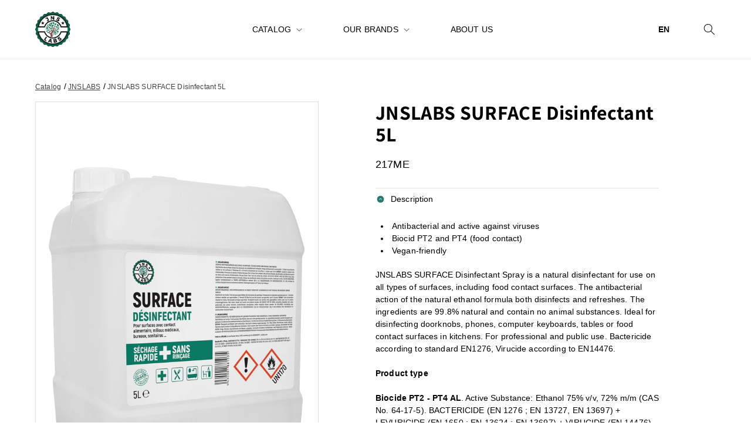

--- FILE ---
content_type: text/html; charset=utf-8
request_url: https://jnslabs.com/products/jnslabs-surface-disinfectant-5l
body_size: 18320
content:
<!doctype html>
<html class="no-js" lang="en">
  <head>
    <meta charset="utf-8">
    <meta http-equiv="X-UA-Compatible" content="IE=edge">
    <meta name="viewport" content="width=device-width,initial-scale=1">
    <meta name="theme-color" content="">
    <link rel="canonical" href="https://jnslabs.com/products/jnslabs-surface-disinfectant-5l">
    <link rel="preconnect" href="https://cdn.shopify.com" crossorigin><link rel="icon" type="image/png" href="//jnslabs.com/cdn/shop/files/Logo_JNS_LABS_10X10_cm_1.png?crop=center&height=32&v=1681222611&width=32"><link rel="preconnect" href="https://fonts.shopifycdn.com" crossorigin><title>
      JNSLABS SURFACE Disinfectant 5L
 &ndash; JNSLABS.com</title>

    
      <meta name="description" content="Antibacterial and active against viruses Biocid PT2 and PT4 (food contact) Vegan-friendly JNSLABS SURFACE Disinfectant Spray is a natural disinfectant for use on all types of surfaces, including food contact surfaces. The antibacterial action of the natural ethanol formula both disinfects and refreshes. The ingredients">
    

    

<meta property="og:site_name" content="JNSLABS.com">
<meta property="og:url" content="https://jnslabs.com/products/jnslabs-surface-disinfectant-5l">
<meta property="og:title" content="JNSLABS SURFACE Disinfectant 5L">
<meta property="og:type" content="product">
<meta property="og:description" content="Antibacterial and active against viruses Biocid PT2 and PT4 (food contact) Vegan-friendly JNSLABS SURFACE Disinfectant Spray is a natural disinfectant for use on all types of surfaces, including food contact surfaces. The antibacterial action of the natural ethanol formula both disinfects and refreshes. The ingredients"><meta property="og:image" content="http://jnslabs.com/cdn/shop/products/217MEJNSLABSSURFACEDisinfectant_1.png?v=1681912692">
  <meta property="og:image:secure_url" content="https://jnslabs.com/cdn/shop/products/217MEJNSLABSSURFACEDisinfectant_1.png?v=1681912692">
  <meta property="og:image:width" content="700">
  <meta property="og:image:height" content="1051"><meta property="og:price:amount" content="0,00">
  <meta property="og:price:currency" content="EUR"><meta name="twitter:card" content="summary_large_image">
<meta name="twitter:title" content="JNSLABS SURFACE Disinfectant 5L">
<meta name="twitter:description" content="Antibacterial and active against viruses Biocid PT2 and PT4 (food contact) Vegan-friendly JNSLABS SURFACE Disinfectant Spray is a natural disinfectant for use on all types of surfaces, including food contact surfaces. The antibacterial action of the natural ethanol formula both disinfects and refreshes. The ingredients">


    <script src="//jnslabs.com/cdn/shop/t/1/assets/constants.js?v=165488195745554878101680010888" defer="defer"></script>
    <script src="//jnslabs.com/cdn/shop/t/1/assets/pubsub.js?v=2921868252632587581680010904" defer="defer"></script>
    <script src="//jnslabs.com/cdn/shop/t/1/assets/global.js?v=85297797553816670871680010894" defer="defer"></script>
    <script>window.performance && window.performance.mark && window.performance.mark('shopify.content_for_header.start');</script><meta id="shopify-digital-wallet" name="shopify-digital-wallet" content="/72859222361/digital_wallets/dialog">
<meta name="shopify-checkout-api-token" content="ce49c7a571a658fdeb6e76fd6eff1c07">
<meta id="in-context-paypal-metadata" data-shop-id="72859222361" data-venmo-supported="false" data-environment="production" data-locale="en_US" data-paypal-v4="true" data-currency="EUR">
<link rel="alternate" hreflang="x-default" href="https://jnslabs.com/products/jnslabs-surface-disinfectant-5l">
<link rel="alternate" hreflang="en" href="https://jnslabs.com/products/jnslabs-surface-disinfectant-5l">
<link rel="alternate" hreflang="fr" href="https://jnslabs.com/fr/products/jnslabs-surface-disinfectant-5l">
<link rel="alternate" hreflang="uz" href="https://jnslabs.com/uz/products/jnslabs-surface-disinfectant-5l">
<link rel="alternate" hreflang="ru" href="https://jnslabs.com/ru/products/jnslabs-surface-disinfectant-5l">
<link rel="alternate" hreflang="ru-KG" href="https://jnslabs.com/ru-ru/products/jnslabs-surface-disinfectant-5l">
<link rel="alternate" hreflang="fr-KG" href="https://jnslabs.com/fr-ru/products/jnslabs-surface-disinfectant-5l">
<link rel="alternate" hreflang="uz-KG" href="https://jnslabs.com/uz-ru/products/jnslabs-surface-disinfectant-5l">
<link rel="alternate" hreflang="en-KG" href="https://jnslabs.com/en-ru/products/jnslabs-surface-disinfectant-5l">
<link rel="alternate" hreflang="ru-KZ" href="https://jnslabs.com/ru-ru/products/jnslabs-surface-disinfectant-5l">
<link rel="alternate" hreflang="fr-KZ" href="https://jnslabs.com/fr-ru/products/jnslabs-surface-disinfectant-5l">
<link rel="alternate" hreflang="uz-KZ" href="https://jnslabs.com/uz-ru/products/jnslabs-surface-disinfectant-5l">
<link rel="alternate" hreflang="en-KZ" href="https://jnslabs.com/en-ru/products/jnslabs-surface-disinfectant-5l">
<link rel="alternate" hreflang="ru-RU" href="https://jnslabs.com/ru-ru/products/jnslabs-surface-disinfectant-5l">
<link rel="alternate" hreflang="fr-RU" href="https://jnslabs.com/fr-ru/products/jnslabs-surface-disinfectant-5l">
<link rel="alternate" hreflang="uz-RU" href="https://jnslabs.com/uz-ru/products/jnslabs-surface-disinfectant-5l">
<link rel="alternate" hreflang="en-RU" href="https://jnslabs.com/en-ru/products/jnslabs-surface-disinfectant-5l">
<link rel="alternate" hreflang="ru-TJ" href="https://jnslabs.com/ru-ru/products/jnslabs-surface-disinfectant-5l">
<link rel="alternate" hreflang="fr-TJ" href="https://jnslabs.com/fr-ru/products/jnslabs-surface-disinfectant-5l">
<link rel="alternate" hreflang="uz-TJ" href="https://jnslabs.com/uz-ru/products/jnslabs-surface-disinfectant-5l">
<link rel="alternate" hreflang="en-TJ" href="https://jnslabs.com/en-ru/products/jnslabs-surface-disinfectant-5l">
<link rel="alternate" hreflang="ru-TM" href="https://jnslabs.com/ru-ru/products/jnslabs-surface-disinfectant-5l">
<link rel="alternate" hreflang="fr-TM" href="https://jnslabs.com/fr-ru/products/jnslabs-surface-disinfectant-5l">
<link rel="alternate" hreflang="uz-TM" href="https://jnslabs.com/uz-ru/products/jnslabs-surface-disinfectant-5l">
<link rel="alternate" hreflang="en-TM" href="https://jnslabs.com/en-ru/products/jnslabs-surface-disinfectant-5l">
<link rel="alternate" hreflang="uz-UZ" href="https://jnslabs.com/uz-uz/products/jnslabs-surface-disinfectant-5l">
<link rel="alternate" hreflang="fr-UZ" href="https://jnslabs.com/fr-uz/products/jnslabs-surface-disinfectant-5l">
<link rel="alternate" hreflang="ru-UZ" href="https://jnslabs.com/ru-uz/products/jnslabs-surface-disinfectant-5l">
<link rel="alternate" hreflang="en-UZ" href="https://jnslabs.com/en-uz/products/jnslabs-surface-disinfectant-5l">
<link rel="alternate" hreflang="fr-FR" href="https://jnslabs.com/fr-fr/products/jnslabs-surface-disinfectant-5l">
<link rel="alternate" hreflang="uz-FR" href="https://jnslabs.com/uz-fr/products/jnslabs-surface-disinfectant-5l">
<link rel="alternate" hreflang="ru-FR" href="https://jnslabs.com/ru-fr/products/jnslabs-surface-disinfectant-5l">
<link rel="alternate" hreflang="en-FR" href="https://jnslabs.com/en-fr/products/jnslabs-surface-disinfectant-5l">
<link rel="alternate" type="application/json+oembed" href="https://jnslabs.com/products/jnslabs-surface-disinfectant-5l.oembed">
<script async="async" src="/checkouts/internal/preloads.js?locale=en-LU"></script>
<script id="shopify-features" type="application/json">{"accessToken":"ce49c7a571a658fdeb6e76fd6eff1c07","betas":["rich-media-storefront-analytics"],"domain":"jnslabs.com","predictiveSearch":true,"shopId":72859222361,"locale":"en"}</script>
<script>var Shopify = Shopify || {};
Shopify.shop = "jnslabs-com.myshopify.com";
Shopify.locale = "en";
Shopify.currency = {"active":"EUR","rate":"1.0"};
Shopify.country = "LU";
Shopify.theme = {"name":"Dawn","id":146907332953,"schema_name":"Dawn","schema_version":"8.0.1","theme_store_id":887,"role":"main"};
Shopify.theme.handle = "null";
Shopify.theme.style = {"id":null,"handle":null};
Shopify.cdnHost = "jnslabs.com/cdn";
Shopify.routes = Shopify.routes || {};
Shopify.routes.root = "/";</script>
<script type="module">!function(o){(o.Shopify=o.Shopify||{}).modules=!0}(window);</script>
<script>!function(o){function n(){var o=[];function n(){o.push(Array.prototype.slice.apply(arguments))}return n.q=o,n}var t=o.Shopify=o.Shopify||{};t.loadFeatures=n(),t.autoloadFeatures=n()}(window);</script>
<script id="shop-js-analytics" type="application/json">{"pageType":"product"}</script>
<script defer="defer" async type="module" src="//jnslabs.com/cdn/shopifycloud/shop-js/modules/v2/client.init-shop-cart-sync_BdyHc3Nr.en.esm.js"></script>
<script defer="defer" async type="module" src="//jnslabs.com/cdn/shopifycloud/shop-js/modules/v2/chunk.common_Daul8nwZ.esm.js"></script>
<script type="module">
  await import("//jnslabs.com/cdn/shopifycloud/shop-js/modules/v2/client.init-shop-cart-sync_BdyHc3Nr.en.esm.js");
await import("//jnslabs.com/cdn/shopifycloud/shop-js/modules/v2/chunk.common_Daul8nwZ.esm.js");

  window.Shopify.SignInWithShop?.initShopCartSync?.({"fedCMEnabled":true,"windoidEnabled":true});

</script>
<script id="__st">var __st={"a":72859222361,"offset":3600,"reqid":"d8a6386a-d528-43db-8c0b-c697c578fcea-1768953751","pageurl":"jnslabs.com\/products\/jnslabs-surface-disinfectant-5l","u":"ef352057aa75","p":"product","rtyp":"product","rid":8372979433817};</script>
<script>window.ShopifyPaypalV4VisibilityTracking = true;</script>
<script id="captcha-bootstrap">!function(){'use strict';const t='contact',e='account',n='new_comment',o=[[t,t],['blogs',n],['comments',n],[t,'customer']],c=[[e,'customer_login'],[e,'guest_login'],[e,'recover_customer_password'],[e,'create_customer']],r=t=>t.map((([t,e])=>`form[action*='/${t}']:not([data-nocaptcha='true']) input[name='form_type'][value='${e}']`)).join(','),a=t=>()=>t?[...document.querySelectorAll(t)].map((t=>t.form)):[];function s(){const t=[...o],e=r(t);return a(e)}const i='password',u='form_key',d=['recaptcha-v3-token','g-recaptcha-response','h-captcha-response',i],f=()=>{try{return window.sessionStorage}catch{return}},m='__shopify_v',_=t=>t.elements[u];function p(t,e,n=!1){try{const o=window.sessionStorage,c=JSON.parse(o.getItem(e)),{data:r}=function(t){const{data:e,action:n}=t;return t[m]||n?{data:e,action:n}:{data:t,action:n}}(c);for(const[e,n]of Object.entries(r))t.elements[e]&&(t.elements[e].value=n);n&&o.removeItem(e)}catch(o){console.error('form repopulation failed',{error:o})}}const l='form_type',E='cptcha';function T(t){t.dataset[E]=!0}const w=window,h=w.document,L='Shopify',v='ce_forms',y='captcha';let A=!1;((t,e)=>{const n=(g='f06e6c50-85a8-45c8-87d0-21a2b65856fe',I='https://cdn.shopify.com/shopifycloud/storefront-forms-hcaptcha/ce_storefront_forms_captcha_hcaptcha.v1.5.2.iife.js',D={infoText:'Protected by hCaptcha',privacyText:'Privacy',termsText:'Terms'},(t,e,n)=>{const o=w[L][v],c=o.bindForm;if(c)return c(t,g,e,D).then(n);var r;o.q.push([[t,g,e,D],n]),r=I,A||(h.body.append(Object.assign(h.createElement('script'),{id:'captcha-provider',async:!0,src:r})),A=!0)});var g,I,D;w[L]=w[L]||{},w[L][v]=w[L][v]||{},w[L][v].q=[],w[L][y]=w[L][y]||{},w[L][y].protect=function(t,e){n(t,void 0,e),T(t)},Object.freeze(w[L][y]),function(t,e,n,w,h,L){const[v,y,A,g]=function(t,e,n){const i=e?o:[],u=t?c:[],d=[...i,...u],f=r(d),m=r(i),_=r(d.filter((([t,e])=>n.includes(e))));return[a(f),a(m),a(_),s()]}(w,h,L),I=t=>{const e=t.target;return e instanceof HTMLFormElement?e:e&&e.form},D=t=>v().includes(t);t.addEventListener('submit',(t=>{const e=I(t);if(!e)return;const n=D(e)&&!e.dataset.hcaptchaBound&&!e.dataset.recaptchaBound,o=_(e),c=g().includes(e)&&(!o||!o.value);(n||c)&&t.preventDefault(),c&&!n&&(function(t){try{if(!f())return;!function(t){const e=f();if(!e)return;const n=_(t);if(!n)return;const o=n.value;o&&e.removeItem(o)}(t);const e=Array.from(Array(32),(()=>Math.random().toString(36)[2])).join('');!function(t,e){_(t)||t.append(Object.assign(document.createElement('input'),{type:'hidden',name:u})),t.elements[u].value=e}(t,e),function(t,e){const n=f();if(!n)return;const o=[...t.querySelectorAll(`input[type='${i}']`)].map((({name:t})=>t)),c=[...d,...o],r={};for(const[a,s]of new FormData(t).entries())c.includes(a)||(r[a]=s);n.setItem(e,JSON.stringify({[m]:1,action:t.action,data:r}))}(t,e)}catch(e){console.error('failed to persist form',e)}}(e),e.submit())}));const S=(t,e)=>{t&&!t.dataset[E]&&(n(t,e.some((e=>e===t))),T(t))};for(const o of['focusin','change'])t.addEventListener(o,(t=>{const e=I(t);D(e)&&S(e,y())}));const B=e.get('form_key'),M=e.get(l),P=B&&M;t.addEventListener('DOMContentLoaded',(()=>{const t=y();if(P)for(const e of t)e.elements[l].value===M&&p(e,B);[...new Set([...A(),...v().filter((t=>'true'===t.dataset.shopifyCaptcha))])].forEach((e=>S(e,t)))}))}(h,new URLSearchParams(w.location.search),n,t,e,['guest_login'])})(!0,!0)}();</script>
<script integrity="sha256-4kQ18oKyAcykRKYeNunJcIwy7WH5gtpwJnB7kiuLZ1E=" data-source-attribution="shopify.loadfeatures" defer="defer" src="//jnslabs.com/cdn/shopifycloud/storefront/assets/storefront/load_feature-a0a9edcb.js" crossorigin="anonymous"></script>
<script data-source-attribution="shopify.dynamic_checkout.dynamic.init">var Shopify=Shopify||{};Shopify.PaymentButton=Shopify.PaymentButton||{isStorefrontPortableWallets:!0,init:function(){window.Shopify.PaymentButton.init=function(){};var t=document.createElement("script");t.src="https://jnslabs.com/cdn/shopifycloud/portable-wallets/latest/portable-wallets.en.js",t.type="module",document.head.appendChild(t)}};
</script>
<script data-source-attribution="shopify.dynamic_checkout.buyer_consent">
  function portableWalletsHideBuyerConsent(e){var t=document.getElementById("shopify-buyer-consent"),n=document.getElementById("shopify-subscription-policy-button");t&&n&&(t.classList.add("hidden"),t.setAttribute("aria-hidden","true"),n.removeEventListener("click",e))}function portableWalletsShowBuyerConsent(e){var t=document.getElementById("shopify-buyer-consent"),n=document.getElementById("shopify-subscription-policy-button");t&&n&&(t.classList.remove("hidden"),t.removeAttribute("aria-hidden"),n.addEventListener("click",e))}window.Shopify?.PaymentButton&&(window.Shopify.PaymentButton.hideBuyerConsent=portableWalletsHideBuyerConsent,window.Shopify.PaymentButton.showBuyerConsent=portableWalletsShowBuyerConsent);
</script>
<script data-source-attribution="shopify.dynamic_checkout.cart.bootstrap">document.addEventListener("DOMContentLoaded",(function(){function t(){return document.querySelector("shopify-accelerated-checkout-cart, shopify-accelerated-checkout")}if(t())Shopify.PaymentButton.init();else{new MutationObserver((function(e,n){t()&&(Shopify.PaymentButton.init(),n.disconnect())})).observe(document.body,{childList:!0,subtree:!0})}}));
</script>
<link id="shopify-accelerated-checkout-styles" rel="stylesheet" media="screen" href="https://jnslabs.com/cdn/shopifycloud/portable-wallets/latest/accelerated-checkout-backwards-compat.css" crossorigin="anonymous">
<style id="shopify-accelerated-checkout-cart">
        #shopify-buyer-consent {
  margin-top: 1em;
  display: inline-block;
  width: 100%;
}

#shopify-buyer-consent.hidden {
  display: none;
}

#shopify-subscription-policy-button {
  background: none;
  border: none;
  padding: 0;
  text-decoration: underline;
  font-size: inherit;
  cursor: pointer;
}

#shopify-subscription-policy-button::before {
  box-shadow: none;
}

      </style>
<script id="sections-script" data-sections="header,footer" defer="defer" src="//jnslabs.com/cdn/shop/t/1/compiled_assets/scripts.js?v=3247"></script>
<script>window.performance && window.performance.mark && window.performance.mark('shopify.content_for_header.end');</script>


    <style data-shopify>
      @font-face {
  font-family: Assistant;
  font-weight: 400;
  font-style: normal;
  font-display: swap;
  src: url("//jnslabs.com/cdn/fonts/assistant/assistant_n4.9120912a469cad1cc292572851508ca49d12e768.woff2") format("woff2"),
       url("//jnslabs.com/cdn/fonts/assistant/assistant_n4.6e9875ce64e0fefcd3f4446b7ec9036b3ddd2985.woff") format("woff");
}

      @font-face {
  font-family: Assistant;
  font-weight: 700;
  font-style: normal;
  font-display: swap;
  src: url("//jnslabs.com/cdn/fonts/assistant/assistant_n7.bf44452348ec8b8efa3aa3068825305886b1c83c.woff2") format("woff2"),
       url("//jnslabs.com/cdn/fonts/assistant/assistant_n7.0c887fee83f6b3bda822f1150b912c72da0f7b64.woff") format("woff");
}

      
      
      @font-face {
  font-family: Assistant;
  font-weight: 400;
  font-style: normal;
  font-display: swap;
  src: url("//jnslabs.com/cdn/fonts/assistant/assistant_n4.9120912a469cad1cc292572851508ca49d12e768.woff2") format("woff2"),
       url("//jnslabs.com/cdn/fonts/assistant/assistant_n4.6e9875ce64e0fefcd3f4446b7ec9036b3ddd2985.woff") format("woff");
}


      :root {
        --font-body-family: Assistant, sans-serif;
        --font-body-style: normal;
        --font-body-weight: 400;
        --font-body-weight-bold: 700;

        --font-heading-family: Assistant, sans-serif;
        --font-heading-style: normal;
        --font-heading-weight: 400;

        --font-body-scale: 1.0;
        --font-heading-scale: 1.0;

        --color-base-text: 18, 18, 18;
        --color-shadow: 18, 18, 18;
        --color-base-background-1: 255, 255, 255;
        --color-base-background-2: 243, 243, 243;
        --color-base-solid-button-labels: 255, 255, 255;
        --color-base-outline-button-labels: 18, 18, 18;
        --color-base-accent-1: 18, 18, 18;
        --color-base-accent-2: 51, 79, 180;
        --payment-terms-background-color: #ffffff;

        --gradient-base-background-1: #ffffff;
        --gradient-base-background-2: #f3f3f3;
        --gradient-base-accent-1: #121212;
        --gradient-base-accent-2: #334fb4;

        --media-padding: px;
        --media-border-opacity: 0.05;
        --media-border-width: 1px;
        --media-radius: 0px;
        --media-shadow-opacity: 0.0;
        --media-shadow-horizontal-offset: 0px;
        --media-shadow-vertical-offset: 4px;
        --media-shadow-blur-radius: 5px;
        --media-shadow-visible: 0;

        --page-width: 120rem;
        --page-width-margin: 0rem;

        --product-card-image-padding: 0.0rem;
        --product-card-corner-radius: 0.0rem;
        --product-card-text-alignment: left;
        --product-card-border-width: 0.0rem;
        --product-card-border-opacity: 0.1;
        --product-card-shadow-opacity: 0.0;
        --product-card-shadow-visible: 0;
        --product-card-shadow-horizontal-offset: 0.0rem;
        --product-card-shadow-vertical-offset: 0.4rem;
        --product-card-shadow-blur-radius: 0.5rem;

        --collection-card-image-padding: 0.0rem;
        --collection-card-corner-radius: 0.0rem;
        --collection-card-text-alignment: left;
        --collection-card-border-width: 0.0rem;
        --collection-card-border-opacity: 0.1;
        --collection-card-shadow-opacity: 0.0;
        --collection-card-shadow-visible: 0;
        --collection-card-shadow-horizontal-offset: 0.0rem;
        --collection-card-shadow-vertical-offset: 0.4rem;
        --collection-card-shadow-blur-radius: 0.5rem;

        --blog-card-image-padding: 0.0rem;
        --blog-card-corner-radius: 0.0rem;
        --blog-card-text-alignment: left;
        --blog-card-border-width: 0.0rem;
        --blog-card-border-opacity: 0.1;
        --blog-card-shadow-opacity: 0.0;
        --blog-card-shadow-visible: 0;
        --blog-card-shadow-horizontal-offset: 0.0rem;
        --blog-card-shadow-vertical-offset: 0.4rem;
        --blog-card-shadow-blur-radius: 0.5rem;

        --badge-corner-radius: 4.0rem;

        --popup-border-width: 1px;
        --popup-border-opacity: 0.1;
        --popup-corner-radius: 0px;
        --popup-shadow-opacity: 0.0;
        --popup-shadow-horizontal-offset: 0px;
        --popup-shadow-vertical-offset: 4px;
        --popup-shadow-blur-radius: 5px;

        --drawer-border-width: 1px;
        --drawer-border-opacity: 0.1;
        --drawer-shadow-opacity: 0.0;
        --drawer-shadow-horizontal-offset: 0px;
        --drawer-shadow-vertical-offset: 4px;
        --drawer-shadow-blur-radius: 5px;

        --spacing-sections-desktop: 0px;
        --spacing-sections-mobile: 0px;

        --grid-desktop-vertical-spacing: 20px;
        --grid-desktop-horizontal-spacing: 20px;
        --grid-mobile-vertical-spacing: 10px;
        --grid-mobile-horizontal-spacing: 10px;

        --text-boxes-border-opacity: 0.1;
        --text-boxes-border-width: 0px;
        --text-boxes-radius: 0px;
        --text-boxes-shadow-opacity: 0.0;
        --text-boxes-shadow-visible: 0;
        --text-boxes-shadow-horizontal-offset: 0px;
        --text-boxes-shadow-vertical-offset: 4px;
        --text-boxes-shadow-blur-radius: 5px;

        --buttons-radius: 0px;
        --buttons-radius-outset: 0px;
        --buttons-border-width: 1px;
        --buttons-border-opacity: 1.0;
        --buttons-shadow-opacity: 0.0;
        --buttons-shadow-visible: 0;
        --buttons-shadow-horizontal-offset: 0px;
        --buttons-shadow-vertical-offset: 4px;
        --buttons-shadow-blur-radius: 5px;
        --buttons-border-offset: 0px;

        --inputs-radius: 0px;
        --inputs-border-width: 1px;
        --inputs-border-opacity: 0.55;
        --inputs-shadow-opacity: 0.0;
        --inputs-shadow-horizontal-offset: 0px;
        --inputs-margin-offset: 0px;
        --inputs-shadow-vertical-offset: 4px;
        --inputs-shadow-blur-radius: 5px;
        --inputs-radius-outset: 0px;

        --variant-pills-radius: 40px;
        --variant-pills-border-width: 1px;
        --variant-pills-border-opacity: 0.55;
        --variant-pills-shadow-opacity: 0.0;
        --variant-pills-shadow-horizontal-offset: 0px;
        --variant-pills-shadow-vertical-offset: 4px;
        --variant-pills-shadow-blur-radius: 5px;
      }

      *,
      *::before,
      *::after {
        box-sizing: inherit;
      }

      html {
        box-sizing: border-box;
        font-size: calc(var(--font-body-scale) * 62.5%);
        height: 100%;
      }

      body {
        display: grid;
        grid-template-rows: auto auto 1fr auto;
        grid-template-columns: 100%;
        min-height: 100%;
        margin: 0;
        font-size: 1.5rem;
        letter-spacing: 0.06rem;
        line-height: calc(1 + 0.8 / var(--font-body-scale));
        font-family: var(--font-body-family);
        font-style: var(--font-body-style);
        font-weight: var(--font-body-weight);
      }

      @media screen and (min-width: 750px) {
        body {
          font-size: 1.6rem;
        }
      }
    </style>

    <link href="//jnslabs.com/cdn/shop/t/1/assets/base.css?v=831047894957930821680010854" rel="stylesheet" type="text/css" media="all" />
<link rel="preload" as="font" href="//jnslabs.com/cdn/fonts/assistant/assistant_n4.9120912a469cad1cc292572851508ca49d12e768.woff2" type="font/woff2" crossorigin><link rel="preload" as="font" href="//jnslabs.com/cdn/fonts/assistant/assistant_n4.9120912a469cad1cc292572851508ca49d12e768.woff2" type="font/woff2" crossorigin><script>document.documentElement.className = document.documentElement.className.replace('no-js', 'js');
    if (Shopify.designMode) {
      document.documentElement.classList.add('shopify-design-mode');
    }
    </script>

    <link href="//jnslabs.com/cdn/shop/t/1/assets/swiper-bundle.min.css?v=96347251778828828841680683493" rel="stylesheet" type="text/css" media="all" />
    <link href="//jnslabs.com/cdn/shop/t/1/assets/custom.scss.css?v=92839155845124274241682597946" rel="stylesheet" type="text/css" media="all" />
  <link href="https://monorail-edge.shopifysvc.com" rel="dns-prefetch">
<script>(function(){if ("sendBeacon" in navigator && "performance" in window) {try {var session_token_from_headers = performance.getEntriesByType('navigation')[0].serverTiming.find(x => x.name == '_s').description;} catch {var session_token_from_headers = undefined;}var session_cookie_matches = document.cookie.match(/_shopify_s=([^;]*)/);var session_token_from_cookie = session_cookie_matches && session_cookie_matches.length === 2 ? session_cookie_matches[1] : "";var session_token = session_token_from_headers || session_token_from_cookie || "";function handle_abandonment_event(e) {var entries = performance.getEntries().filter(function(entry) {return /monorail-edge.shopifysvc.com/.test(entry.name);});if (!window.abandonment_tracked && entries.length === 0) {window.abandonment_tracked = true;var currentMs = Date.now();var navigation_start = performance.timing.navigationStart;var payload = {shop_id: 72859222361,url: window.location.href,navigation_start,duration: currentMs - navigation_start,session_token,page_type: "product"};window.navigator.sendBeacon("https://monorail-edge.shopifysvc.com/v1/produce", JSON.stringify({schema_id: "online_store_buyer_site_abandonment/1.1",payload: payload,metadata: {event_created_at_ms: currentMs,event_sent_at_ms: currentMs}}));}}window.addEventListener('pagehide', handle_abandonment_event);}}());</script>
<script id="web-pixels-manager-setup">(function e(e,d,r,n,o){if(void 0===o&&(o={}),!Boolean(null===(a=null===(i=window.Shopify)||void 0===i?void 0:i.analytics)||void 0===a?void 0:a.replayQueue)){var i,a;window.Shopify=window.Shopify||{};var t=window.Shopify;t.analytics=t.analytics||{};var s=t.analytics;s.replayQueue=[],s.publish=function(e,d,r){return s.replayQueue.push([e,d,r]),!0};try{self.performance.mark("wpm:start")}catch(e){}var l=function(){var e={modern:/Edge?\/(1{2}[4-9]|1[2-9]\d|[2-9]\d{2}|\d{4,})\.\d+(\.\d+|)|Firefox\/(1{2}[4-9]|1[2-9]\d|[2-9]\d{2}|\d{4,})\.\d+(\.\d+|)|Chrom(ium|e)\/(9{2}|\d{3,})\.\d+(\.\d+|)|(Maci|X1{2}).+ Version\/(15\.\d+|(1[6-9]|[2-9]\d|\d{3,})\.\d+)([,.]\d+|)( \(\w+\)|)( Mobile\/\w+|) Safari\/|Chrome.+OPR\/(9{2}|\d{3,})\.\d+\.\d+|(CPU[ +]OS|iPhone[ +]OS|CPU[ +]iPhone|CPU IPhone OS|CPU iPad OS)[ +]+(15[._]\d+|(1[6-9]|[2-9]\d|\d{3,})[._]\d+)([._]\d+|)|Android:?[ /-](13[3-9]|1[4-9]\d|[2-9]\d{2}|\d{4,})(\.\d+|)(\.\d+|)|Android.+Firefox\/(13[5-9]|1[4-9]\d|[2-9]\d{2}|\d{4,})\.\d+(\.\d+|)|Android.+Chrom(ium|e)\/(13[3-9]|1[4-9]\d|[2-9]\d{2}|\d{4,})\.\d+(\.\d+|)|SamsungBrowser\/([2-9]\d|\d{3,})\.\d+/,legacy:/Edge?\/(1[6-9]|[2-9]\d|\d{3,})\.\d+(\.\d+|)|Firefox\/(5[4-9]|[6-9]\d|\d{3,})\.\d+(\.\d+|)|Chrom(ium|e)\/(5[1-9]|[6-9]\d|\d{3,})\.\d+(\.\d+|)([\d.]+$|.*Safari\/(?![\d.]+ Edge\/[\d.]+$))|(Maci|X1{2}).+ Version\/(10\.\d+|(1[1-9]|[2-9]\d|\d{3,})\.\d+)([,.]\d+|)( \(\w+\)|)( Mobile\/\w+|) Safari\/|Chrome.+OPR\/(3[89]|[4-9]\d|\d{3,})\.\d+\.\d+|(CPU[ +]OS|iPhone[ +]OS|CPU[ +]iPhone|CPU IPhone OS|CPU iPad OS)[ +]+(10[._]\d+|(1[1-9]|[2-9]\d|\d{3,})[._]\d+)([._]\d+|)|Android:?[ /-](13[3-9]|1[4-9]\d|[2-9]\d{2}|\d{4,})(\.\d+|)(\.\d+|)|Mobile Safari.+OPR\/([89]\d|\d{3,})\.\d+\.\d+|Android.+Firefox\/(13[5-9]|1[4-9]\d|[2-9]\d{2}|\d{4,})\.\d+(\.\d+|)|Android.+Chrom(ium|e)\/(13[3-9]|1[4-9]\d|[2-9]\d{2}|\d{4,})\.\d+(\.\d+|)|Android.+(UC? ?Browser|UCWEB|U3)[ /]?(15\.([5-9]|\d{2,})|(1[6-9]|[2-9]\d|\d{3,})\.\d+)\.\d+|SamsungBrowser\/(5\.\d+|([6-9]|\d{2,})\.\d+)|Android.+MQ{2}Browser\/(14(\.(9|\d{2,})|)|(1[5-9]|[2-9]\d|\d{3,})(\.\d+|))(\.\d+|)|K[Aa][Ii]OS\/(3\.\d+|([4-9]|\d{2,})\.\d+)(\.\d+|)/},d=e.modern,r=e.legacy,n=navigator.userAgent;return n.match(d)?"modern":n.match(r)?"legacy":"unknown"}(),u="modern"===l?"modern":"legacy",c=(null!=n?n:{modern:"",legacy:""})[u],f=function(e){return[e.baseUrl,"/wpm","/b",e.hashVersion,"modern"===e.buildTarget?"m":"l",".js"].join("")}({baseUrl:d,hashVersion:r,buildTarget:u}),m=function(e){var d=e.version,r=e.bundleTarget,n=e.surface,o=e.pageUrl,i=e.monorailEndpoint;return{emit:function(e){var a=e.status,t=e.errorMsg,s=(new Date).getTime(),l=JSON.stringify({metadata:{event_sent_at_ms:s},events:[{schema_id:"web_pixels_manager_load/3.1",payload:{version:d,bundle_target:r,page_url:o,status:a,surface:n,error_msg:t},metadata:{event_created_at_ms:s}}]});if(!i)return console&&console.warn&&console.warn("[Web Pixels Manager] No Monorail endpoint provided, skipping logging."),!1;try{return self.navigator.sendBeacon.bind(self.navigator)(i,l)}catch(e){}var u=new XMLHttpRequest;try{return u.open("POST",i,!0),u.setRequestHeader("Content-Type","text/plain"),u.send(l),!0}catch(e){return console&&console.warn&&console.warn("[Web Pixels Manager] Got an unhandled error while logging to Monorail."),!1}}}}({version:r,bundleTarget:l,surface:e.surface,pageUrl:self.location.href,monorailEndpoint:e.monorailEndpoint});try{o.browserTarget=l,function(e){var d=e.src,r=e.async,n=void 0===r||r,o=e.onload,i=e.onerror,a=e.sri,t=e.scriptDataAttributes,s=void 0===t?{}:t,l=document.createElement("script"),u=document.querySelector("head"),c=document.querySelector("body");if(l.async=n,l.src=d,a&&(l.integrity=a,l.crossOrigin="anonymous"),s)for(var f in s)if(Object.prototype.hasOwnProperty.call(s,f))try{l.dataset[f]=s[f]}catch(e){}if(o&&l.addEventListener("load",o),i&&l.addEventListener("error",i),u)u.appendChild(l);else{if(!c)throw new Error("Did not find a head or body element to append the script");c.appendChild(l)}}({src:f,async:!0,onload:function(){if(!function(){var e,d;return Boolean(null===(d=null===(e=window.Shopify)||void 0===e?void 0:e.analytics)||void 0===d?void 0:d.initialized)}()){var d=window.webPixelsManager.init(e)||void 0;if(d){var r=window.Shopify.analytics;r.replayQueue.forEach((function(e){var r=e[0],n=e[1],o=e[2];d.publishCustomEvent(r,n,o)})),r.replayQueue=[],r.publish=d.publishCustomEvent,r.visitor=d.visitor,r.initialized=!0}}},onerror:function(){return m.emit({status:"failed",errorMsg:"".concat(f," has failed to load")})},sri:function(e){var d=/^sha384-[A-Za-z0-9+/=]+$/;return"string"==typeof e&&d.test(e)}(c)?c:"",scriptDataAttributes:o}),m.emit({status:"loading"})}catch(e){m.emit({status:"failed",errorMsg:(null==e?void 0:e.message)||"Unknown error"})}}})({shopId: 72859222361,storefrontBaseUrl: "https://jnslabs.com",extensionsBaseUrl: "https://extensions.shopifycdn.com/cdn/shopifycloud/web-pixels-manager",monorailEndpoint: "https://monorail-edge.shopifysvc.com/unstable/produce_batch",surface: "storefront-renderer",enabledBetaFlags: ["2dca8a86"],webPixelsConfigList: [{"id":"shopify-app-pixel","configuration":"{}","eventPayloadVersion":"v1","runtimeContext":"STRICT","scriptVersion":"0450","apiClientId":"shopify-pixel","type":"APP","privacyPurposes":["ANALYTICS","MARKETING"]},{"id":"shopify-custom-pixel","eventPayloadVersion":"v1","runtimeContext":"LAX","scriptVersion":"0450","apiClientId":"shopify-pixel","type":"CUSTOM","privacyPurposes":["ANALYTICS","MARKETING"]}],isMerchantRequest: false,initData: {"shop":{"name":"JNSLABS.com","paymentSettings":{"currencyCode":"EUR"},"myshopifyDomain":"jnslabs-com.myshopify.com","countryCode":"LU","storefrontUrl":"https:\/\/jnslabs.com"},"customer":null,"cart":null,"checkout":null,"productVariants":[{"price":{"amount":0.0,"currencyCode":"EUR"},"product":{"title":"JNSLABS SURFACE Disinfectant 5L","vendor":"JNSLABS-com","id":"8372979433817","untranslatedTitle":"JNSLABS SURFACE Disinfectant 5L","url":"\/products\/jnslabs-surface-disinfectant-5l","type":"Hygiene"},"id":"46533369135449","image":{"src":"\/\/jnslabs.com\/cdn\/shop\/products\/217MEJNSLABSSURFACEDisinfectant_1.png?v=1681912692"},"sku":"217ME","title":"Default Title","untranslatedTitle":"Default Title"}],"purchasingCompany":null},},"https://jnslabs.com/cdn","fcfee988w5aeb613cpc8e4bc33m6693e112",{"modern":"","legacy":""},{"shopId":"72859222361","storefrontBaseUrl":"https:\/\/jnslabs.com","extensionBaseUrl":"https:\/\/extensions.shopifycdn.com\/cdn\/shopifycloud\/web-pixels-manager","surface":"storefront-renderer","enabledBetaFlags":"[\"2dca8a86\"]","isMerchantRequest":"false","hashVersion":"fcfee988w5aeb613cpc8e4bc33m6693e112","publish":"custom","events":"[[\"page_viewed\",{}],[\"product_viewed\",{\"productVariant\":{\"price\":{\"amount\":0.0,\"currencyCode\":\"EUR\"},\"product\":{\"title\":\"JNSLABS SURFACE Disinfectant 5L\",\"vendor\":\"JNSLABS-com\",\"id\":\"8372979433817\",\"untranslatedTitle\":\"JNSLABS SURFACE Disinfectant 5L\",\"url\":\"\/products\/jnslabs-surface-disinfectant-5l\",\"type\":\"Hygiene\"},\"id\":\"46533369135449\",\"image\":{\"src\":\"\/\/jnslabs.com\/cdn\/shop\/products\/217MEJNSLABSSURFACEDisinfectant_1.png?v=1681912692\"},\"sku\":\"217ME\",\"title\":\"Default Title\",\"untranslatedTitle\":\"Default Title\"}}]]"});</script><script>
  window.ShopifyAnalytics = window.ShopifyAnalytics || {};
  window.ShopifyAnalytics.meta = window.ShopifyAnalytics.meta || {};
  window.ShopifyAnalytics.meta.currency = 'EUR';
  var meta = {"product":{"id":8372979433817,"gid":"gid:\/\/shopify\/Product\/8372979433817","vendor":"JNSLABS-com","type":"Hygiene","handle":"jnslabs-surface-disinfectant-5l","variants":[{"id":46533369135449,"price":0,"name":"JNSLABS SURFACE Disinfectant 5L","public_title":null,"sku":"217ME"}],"remote":false},"page":{"pageType":"product","resourceType":"product","resourceId":8372979433817,"requestId":"d8a6386a-d528-43db-8c0b-c697c578fcea-1768953751"}};
  for (var attr in meta) {
    window.ShopifyAnalytics.meta[attr] = meta[attr];
  }
</script>
<script class="analytics">
  (function () {
    var customDocumentWrite = function(content) {
      var jquery = null;

      if (window.jQuery) {
        jquery = window.jQuery;
      } else if (window.Checkout && window.Checkout.$) {
        jquery = window.Checkout.$;
      }

      if (jquery) {
        jquery('body').append(content);
      }
    };

    var hasLoggedConversion = function(token) {
      if (token) {
        return document.cookie.indexOf('loggedConversion=' + token) !== -1;
      }
      return false;
    }

    var setCookieIfConversion = function(token) {
      if (token) {
        var twoMonthsFromNow = new Date(Date.now());
        twoMonthsFromNow.setMonth(twoMonthsFromNow.getMonth() + 2);

        document.cookie = 'loggedConversion=' + token + '; expires=' + twoMonthsFromNow;
      }
    }

    var trekkie = window.ShopifyAnalytics.lib = window.trekkie = window.trekkie || [];
    if (trekkie.integrations) {
      return;
    }
    trekkie.methods = [
      'identify',
      'page',
      'ready',
      'track',
      'trackForm',
      'trackLink'
    ];
    trekkie.factory = function(method) {
      return function() {
        var args = Array.prototype.slice.call(arguments);
        args.unshift(method);
        trekkie.push(args);
        return trekkie;
      };
    };
    for (var i = 0; i < trekkie.methods.length; i++) {
      var key = trekkie.methods[i];
      trekkie[key] = trekkie.factory(key);
    }
    trekkie.load = function(config) {
      trekkie.config = config || {};
      trekkie.config.initialDocumentCookie = document.cookie;
      var first = document.getElementsByTagName('script')[0];
      var script = document.createElement('script');
      script.type = 'text/javascript';
      script.onerror = function(e) {
        var scriptFallback = document.createElement('script');
        scriptFallback.type = 'text/javascript';
        scriptFallback.onerror = function(error) {
                var Monorail = {
      produce: function produce(monorailDomain, schemaId, payload) {
        var currentMs = new Date().getTime();
        var event = {
          schema_id: schemaId,
          payload: payload,
          metadata: {
            event_created_at_ms: currentMs,
            event_sent_at_ms: currentMs
          }
        };
        return Monorail.sendRequest("https://" + monorailDomain + "/v1/produce", JSON.stringify(event));
      },
      sendRequest: function sendRequest(endpointUrl, payload) {
        // Try the sendBeacon API
        if (window && window.navigator && typeof window.navigator.sendBeacon === 'function' && typeof window.Blob === 'function' && !Monorail.isIos12()) {
          var blobData = new window.Blob([payload], {
            type: 'text/plain'
          });

          if (window.navigator.sendBeacon(endpointUrl, blobData)) {
            return true;
          } // sendBeacon was not successful

        } // XHR beacon

        var xhr = new XMLHttpRequest();

        try {
          xhr.open('POST', endpointUrl);
          xhr.setRequestHeader('Content-Type', 'text/plain');
          xhr.send(payload);
        } catch (e) {
          console.log(e);
        }

        return false;
      },
      isIos12: function isIos12() {
        return window.navigator.userAgent.lastIndexOf('iPhone; CPU iPhone OS 12_') !== -1 || window.navigator.userAgent.lastIndexOf('iPad; CPU OS 12_') !== -1;
      }
    };
    Monorail.produce('monorail-edge.shopifysvc.com',
      'trekkie_storefront_load_errors/1.1',
      {shop_id: 72859222361,
      theme_id: 146907332953,
      app_name: "storefront",
      context_url: window.location.href,
      source_url: "//jnslabs.com/cdn/s/trekkie.storefront.cd680fe47e6c39ca5d5df5f0a32d569bc48c0f27.min.js"});

        };
        scriptFallback.async = true;
        scriptFallback.src = '//jnslabs.com/cdn/s/trekkie.storefront.cd680fe47e6c39ca5d5df5f0a32d569bc48c0f27.min.js';
        first.parentNode.insertBefore(scriptFallback, first);
      };
      script.async = true;
      script.src = '//jnslabs.com/cdn/s/trekkie.storefront.cd680fe47e6c39ca5d5df5f0a32d569bc48c0f27.min.js';
      first.parentNode.insertBefore(script, first);
    };
    trekkie.load(
      {"Trekkie":{"appName":"storefront","development":false,"defaultAttributes":{"shopId":72859222361,"isMerchantRequest":null,"themeId":146907332953,"themeCityHash":"12214344852431952653","contentLanguage":"en","currency":"EUR","eventMetadataId":"e867fcb2-7386-4e4f-8bc0-5cbbb4e7a583"},"isServerSideCookieWritingEnabled":true,"monorailRegion":"shop_domain","enabledBetaFlags":["65f19447"]},"Session Attribution":{},"S2S":{"facebookCapiEnabled":false,"source":"trekkie-storefront-renderer","apiClientId":580111}}
    );

    var loaded = false;
    trekkie.ready(function() {
      if (loaded) return;
      loaded = true;

      window.ShopifyAnalytics.lib = window.trekkie;

      var originalDocumentWrite = document.write;
      document.write = customDocumentWrite;
      try { window.ShopifyAnalytics.merchantGoogleAnalytics.call(this); } catch(error) {};
      document.write = originalDocumentWrite;

      window.ShopifyAnalytics.lib.page(null,{"pageType":"product","resourceType":"product","resourceId":8372979433817,"requestId":"d8a6386a-d528-43db-8c0b-c697c578fcea-1768953751","shopifyEmitted":true});

      var match = window.location.pathname.match(/checkouts\/(.+)\/(thank_you|post_purchase)/)
      var token = match? match[1]: undefined;
      if (!hasLoggedConversion(token)) {
        setCookieIfConversion(token);
        window.ShopifyAnalytics.lib.track("Viewed Product",{"currency":"EUR","variantId":46533369135449,"productId":8372979433817,"productGid":"gid:\/\/shopify\/Product\/8372979433817","name":"JNSLABS SURFACE Disinfectant 5L","price":"0.00","sku":"217ME","brand":"JNSLABS-com","variant":null,"category":"Hygiene","nonInteraction":true,"remote":false},undefined,undefined,{"shopifyEmitted":true});
      window.ShopifyAnalytics.lib.track("monorail:\/\/trekkie_storefront_viewed_product\/1.1",{"currency":"EUR","variantId":46533369135449,"productId":8372979433817,"productGid":"gid:\/\/shopify\/Product\/8372979433817","name":"JNSLABS SURFACE Disinfectant 5L","price":"0.00","sku":"217ME","brand":"JNSLABS-com","variant":null,"category":"Hygiene","nonInteraction":true,"remote":false,"referer":"https:\/\/jnslabs.com\/products\/jnslabs-surface-disinfectant-5l"});
      }
    });


        var eventsListenerScript = document.createElement('script');
        eventsListenerScript.async = true;
        eventsListenerScript.src = "//jnslabs.com/cdn/shopifycloud/storefront/assets/shop_events_listener-3da45d37.js";
        document.getElementsByTagName('head')[0].appendChild(eventsListenerScript);

})();</script>
<script
  defer
  src="https://jnslabs.com/cdn/shopifycloud/perf-kit/shopify-perf-kit-3.0.4.min.js"
  data-application="storefront-renderer"
  data-shop-id="72859222361"
  data-render-region="gcp-us-east1"
  data-page-type="product"
  data-theme-instance-id="146907332953"
  data-theme-name="Dawn"
  data-theme-version="8.0.1"
  data-monorail-region="shop_domain"
  data-resource-timing-sampling-rate="10"
  data-shs="true"
  data-shs-beacon="true"
  data-shs-export-with-fetch="true"
  data-shs-logs-sample-rate="1"
  data-shs-beacon-endpoint="https://jnslabs.com/api/collect"
></script>
</head>

  <body class="gradient " data-template="product">
    <div class="jns-line"></div>
    <a class="skip-to-content-link button visually-hidden" href="#MainContent">
      Skip to content
    </a><!-- BEGIN sections: header-group -->
<div id="shopify-section-sections--18489525272921__header" class="shopify-section shopify-section-group-header-group section-header"><link rel="stylesheet" href="//jnslabs.com/cdn/shop/t/1/assets/component-list-menu.css?v=151968516119678728991680010870" media="print" onload="this.media='all'">
<link rel="stylesheet" href="//jnslabs.com/cdn/shop/t/1/assets/component-search.css?v=184225813856820874251680010884" media="print" onload="this.media='all'">
<link rel="stylesheet" href="//jnslabs.com/cdn/shop/t/1/assets/component-menu-drawer.css?v=182311192829367774911680010875" media="print" onload="this.media='all'">
<link rel="stylesheet" href="//jnslabs.com/cdn/shop/t/1/assets/component-cart-notification.css?v=137625604348931474661680010864" media="print" onload="this.media='all'">
<link rel="stylesheet" href="//jnslabs.com/cdn/shop/t/1/assets/component-cart-items.css?v=23917223812499722491680010863" media="print" onload="this.media='all'"><noscript><link href="//jnslabs.com/cdn/shop/t/1/assets/component-list-menu.css?v=151968516119678728991680010870" rel="stylesheet" type="text/css" media="all" /></noscript>
<noscript><link href="//jnslabs.com/cdn/shop/t/1/assets/component-search.css?v=184225813856820874251680010884" rel="stylesheet" type="text/css" media="all" /></noscript>
<noscript><link href="//jnslabs.com/cdn/shop/t/1/assets/component-menu-drawer.css?v=182311192829367774911680010875" rel="stylesheet" type="text/css" media="all" /></noscript>
<noscript><link href="//jnslabs.com/cdn/shop/t/1/assets/component-cart-notification.css?v=137625604348931474661680010864" rel="stylesheet" type="text/css" media="all" /></noscript>
<noscript><link href="//jnslabs.com/cdn/shop/t/1/assets/component-cart-items.css?v=23917223812499722491680010863" rel="stylesheet" type="text/css" media="all" /></noscript>

<style>
  header-drawer {
    justify-self: start;
    margin-left: -1.2rem;
  }

  .header__heading-logo {
    max-width: 60px;
  }@media screen and (min-width: 990px) {
    header-drawer {
      display: none;
    }
  }

  .menu-drawer-container {
    display: flex;
  }

  .list-menu {
    list-style: none;
    padding: 0;
    margin: 0;
  }

  .list-menu--inline {
    display: inline-flex;
    flex-wrap: wrap;
  }

  summary.list-menu__item {
    padding-right: 2.7rem;
  }

  .list-menu__item {
    display: flex;
    align-items: center;
    line-height: calc(1 + 0.3 / var(--font-body-scale));
  }

  .list-menu__item--link {
    text-decoration: none;
    padding-bottom: 1rem;
    padding-top: 1rem;
    line-height: calc(1 + 0.8 / var(--font-body-scale));
  }

  @media screen and (min-width: 750px) {
    .list-menu__item--link {
      padding-bottom: 0.5rem;
      padding-top: 0.5rem;
    }
  }
</style><style data-shopify>.header {
    padding-top: 10px;
    padding-bottom: 10px;
  }

  .section-header {
    position: sticky; /* This is for fixing a Safari z-index issue. PR #2147 */
    margin-bottom: 0px;
  }

  @media screen and (min-width: 750px) {
    .section-header {
      margin-bottom: 0px;
    }
  }

  @media screen and (min-width: 990px) {
    .header {
      padding-top: 20px;
      padding-bottom: 20px;
    }
  }</style><script src="//jnslabs.com/cdn/shop/t/1/assets/details-disclosure.js?v=153497636716254413831680010890" defer="defer"></script>
<script src="//jnslabs.com/cdn/shop/t/1/assets/details-modal.js?v=4511761896672669691680010891" defer="defer"></script>
<script src="//jnslabs.com/cdn/shop/t/1/assets/cart-notification.js?v=160453272920806432391680010856" defer="defer"></script>
<script src="//jnslabs.com/cdn/shop/t/1/assets/search-form.js?v=113639710312857635801680010908" defer="defer"></script><svg xmlns="http://www.w3.org/2000/svg" class="hidden">
  <symbol id="icon-search" viewbox="0 0 18 19" fill="none">
    <path fill-rule="evenodd" clip-rule="evenodd" d="M11.03 11.68A5.784 5.784 0 112.85 3.5a5.784 5.784 0 018.18 8.18zm.26 1.12a6.78 6.78 0 11.72-.7l5.4 5.4a.5.5 0 11-.71.7l-5.41-5.4z" fill="currentColor"/>
  </symbol>

  <symbol id="icon-reset" class="icon icon-close"  fill="none" viewBox="0 0 18 18" stroke="currentColor">
    <circle r="8.5" cy="9" cx="9" stroke-opacity="0.2"/>
    <path d="M6.82972 6.82915L1.17193 1.17097" stroke-linecap="round" stroke-linejoin="round" transform="translate(5 5)"/>
    <path d="M1.22896 6.88502L6.77288 1.11523" stroke-linecap="round" stroke-linejoin="round" transform="translate(5 5)"/>
  </symbol>

  <symbol id="icon-close" class="icon icon-close" fill="none" viewBox="0 0 18 17">
    <path d="M.865 15.978a.5.5 0 00.707.707l7.433-7.431 7.579 7.282a.501.501 0 00.846-.37.5.5 0 00-.153-.351L9.712 8.546l7.417-7.416a.5.5 0 10-.707-.708L8.991 7.853 1.413.573a.5.5 0 10-.693.72l7.563 7.268-7.418 7.417z" fill="currentColor">
  </symbol>
</svg>
<sticky-header data-sticky-type="on-scroll-up" class="header-wrapper color-background-1 gradient header-wrapper--border-bottom">
  <header class="header header--middle-left header--mobile-left page-width header--has-menu"><a href="/" class="header__heading-link link link--text focus-inset"><img src="//jnslabs.com/cdn/shop/files/Logo_JNS_LABS_10X10_cm_1.png?v=1681222611&amp;width=500" alt="JNSLABS.com" srcset="//jnslabs.com/cdn/shop/files/Logo_JNS_LABS_10X10_cm_1.png?v=1681222611&amp;width=50 50w, //jnslabs.com/cdn/shop/files/Logo_JNS_LABS_10X10_cm_1.png?v=1681222611&amp;width=100 100w, //jnslabs.com/cdn/shop/files/Logo_JNS_LABS_10X10_cm_1.png?v=1681222611&amp;width=150 150w, //jnslabs.com/cdn/shop/files/Logo_JNS_LABS_10X10_cm_1.png?v=1681222611&amp;width=200 200w, //jnslabs.com/cdn/shop/files/Logo_JNS_LABS_10X10_cm_1.png?v=1681222611&amp;width=250 250w, //jnslabs.com/cdn/shop/files/Logo_JNS_LABS_10X10_cm_1.png?v=1681222611&amp;width=300 300w, //jnslabs.com/cdn/shop/files/Logo_JNS_LABS_10X10_cm_1.png?v=1681222611&amp;width=400 400w, //jnslabs.com/cdn/shop/files/Logo_JNS_LABS_10X10_cm_1.png?v=1681222611&amp;width=500 500w" width="60" height="60.0" class="header__heading-logo motion-reduce">
</a><nav class="header__inline-menu">
          <ul class="list-menu list-menu--inline" role="list"><li><header-menu>
                    <details id="Details-HeaderMenu-1">
                      <summary class="header__menu-item list-menu__item link focus-inset">
                        <span><a href="/collections/all">Catalog</a></span>
                        <svg aria-hidden="true" focusable="false" class="icon icon-caret" viewBox="0 0 10 6">
  <path fill-rule="evenodd" clip-rule="evenodd" d="M9.354.646a.5.5 0 00-.708 0L5 4.293 1.354.646a.5.5 0 00-.708.708l4 4a.5.5 0 00.708 0l4-4a.5.5 0 000-.708z" fill="currentColor">
</svg>

                      </summary>
                      <ul id="HeaderMenu-MenuList-1" class="header__submenu list-menu list-menu--disclosure gradient caption-large motion-reduce global-settings-popup" role="list" tabindex="-1"><li><a href="/collections/men-cosmetics" class="header__menu-item list-menu__item link link--text focus-inset caption-large">
                                Men cosmetics
                              </a></li><li><a href="/collections/home-fragrance" class="header__menu-item list-menu__item link link--text focus-inset caption-large">
                                Home fragrance
                              </a></li><li><a href="/collections/hygiene" class="header__menu-item list-menu__item link link--text focus-inset caption-large">
                                Hygiene
                              </a></li><li><a href="/collections/sexual-wellbeing" class="header__menu-item list-menu__item link link--text focus-inset caption-large">
                                Sexual wellbeing
                              </a></li><li><a href="/collections/scent-marketing" class="header__menu-item list-menu__item link link--text focus-inset caption-large">
                                Scent marketing
                              </a></li></ul>
                    </details>
                  </header-menu></li><li><header-menu>
                    <details id="Details-HeaderMenu-2">
                      <summary class="header__menu-item list-menu__item link focus-inset">
                        <span><a href="/pages/our-brands">Our Brands</a></span>
                        <svg aria-hidden="true" focusable="false" class="icon icon-caret" viewBox="0 0 10 6">
  <path fill-rule="evenodd" clip-rule="evenodd" d="M9.354.646a.5.5 0 00-.708 0L5 4.293 1.354.646a.5.5 0 00-.708.708l4 4a.5.5 0 00.708 0l4-4a.5.5 0 000-.708z" fill="currentColor">
</svg>

                      </summary>
                      <ul id="HeaderMenu-MenuList-2" class="header__submenu list-menu list-menu--disclosure gradient caption-large motion-reduce global-settings-popup" role="list" tabindex="-1"><li><a href="/collections/jnslabs" class="header__menu-item list-menu__item link link--text focus-inset caption-large">
                                jnslabs
                              </a></li><li><a href="/collections/leadermen" class="header__menu-item list-menu__item link link--text focus-inset caption-large">
                                Leadermen
                              </a></li><li><a href="/collections/la-rosee" class="header__menu-item list-menu__item link link--text focus-inset caption-large">
                                La rosée
                              </a></li><li><a href="/collections/la-rosee-aroma" class="header__menu-item list-menu__item link link--text focus-inset caption-large">
                                La rosée aroma
                              </a></li><li><a href="/collections/soft" class="header__menu-item list-menu__item link link--text focus-inset caption-large">
                                soft
                              </a></li></ul>
                    </details>
                  </header-menu></li><li><a href="/pages/our-story" class="header__menu-item list-menu__item link link--text focus-inset">
                    <span>About us</span>
                  </a></li></ul>
        </nav><div class="header__icons">
      <div id="jns-lang">
        <span></span>
        <ul>
          <li data-lang="en">En</li>
          <li data-lang="ru">Ru</li>
          <li data-lang="fr">Fr</li>
          <li data-lang="uz">Uz</li>
        </ul>
      </div>
      <details-modal class="header__search">
        <details>
          <summary class="header__icon header__icon--search header__icon--summary link focus-inset modal__toggle" aria-haspopup="dialog" aria-label="Search">
            <span>
              <svg class="modal__toggle-open icon icon-search" aria-hidden="true" focusable="false">
                <use href="#icon-search">
              </svg>
              <svg class="modal__toggle-close icon icon-close" aria-hidden="true" focusable="false">
                <use href="#icon-close">
              </svg>
            </span>
          </summary>
          <div class="search-modal modal__content gradient" role="dialog" aria-modal="true" aria-label="Search">
            <div class="modal-overlay"></div>
            <div class="search-modal__content search-modal__content-bottom" tabindex="-1"><search-form class="search-modal__form"><form action="/search" method="get" role="search" class="search search-modal__form">
                    <div class="field">
                      <input class="search__input field__input"
                        id="Search-In-Modal"
                        type="search"
                        name="q"
                        value=""
                        placeholder="Search">
                      <label class="field__label" for="Search-In-Modal">Search</label>
                      <input type="hidden" name="options[prefix]" value="last">
                      <button type="reset" class="reset__button field__button hidden" aria-label="Clear search term">
                        <svg class="icon icon-close" aria-hidden="true" focusable="false">
                          <use xlink:href="#icon-reset">
                        </svg>
                      </button>
                      <button class="search__button field__button" aria-label="Search">
                        <svg class="icon icon-search" aria-hidden="true" focusable="false">
                          <use href="#icon-search">
                        </svg>
                      </button>
                    </div></form></search-form><button type="button" class="search-modal__close-button modal__close-button link link--text focus-inset" aria-label="Close">
                <svg class="icon icon-close" aria-hidden="true" focusable="false">
                  <use href="#icon-close">
                </svg>
              </button>
            </div>
          </div>
        </details>
      </details-modal><header-drawer data-breakpoint="tablet">
          <details id="Details-menu-drawer-container" class="menu-drawer-container">
            <summary class="header__icon header__icon--menu header__icon--summary link focus-inset" aria-label="Menu">
            <span>
              <svg width="23" height="6" viewBox="0 0 23 6" fill="none" xmlns="http://www.w3.org/2000/svg">
                <path d="M0 6V4.75998H23V6H0ZM0 1.24002V0H23V1.24002H0Z" fill="black"/>
              </svg>
              <svg
  xmlns="http://www.w3.org/2000/svg"
  aria-hidden="true"
  focusable="false"
  class="icon icon-close"
  fill="none"
  viewBox="0 0 18 17"
>
  <path d="M.865 15.978a.5.5 0 00.707.707l7.433-7.431 7.579 7.282a.501.501 0 00.846-.37.5.5 0 00-.153-.351L9.712 8.546l7.417-7.416a.5.5 0 10-.707-.708L8.991 7.853 1.413.573a.5.5 0 10-.693.72l7.563 7.268-7.418 7.417z" fill="currentColor">
</svg>

            </span>
            </summary>
            <div id="menu-drawer" class="gradient menu-drawer motion-reduce" tabindex="-1">
              <div class="menu-drawer__inner-container">
                <div class="menu-drawer__navigation-container">
                  <nav class="menu-drawer__navigation">
                    <ul class="menu-drawer__menu has-submenu list-menu" role="list"><li><details id="Details-menu-drawer-menu-item-1">
                              <summary class="menu-drawer__menu-item list-menu__item link link--text focus-inset">
                                Catalog
                                <svg width="9" height="15" viewBox="0 0 9 15" fill="none" xmlns="http://www.w3.org/2000/svg">
                                  <path d="M0.670232 1.00007L7.34058 7.67041L0.670232 14.3408" stroke="black" stroke-width="1.2"/>
                                </svg>
                              </summary>
                              <div id="link-catalog" class="menu-drawer__submenu has-submenu gradient motion-reduce" tabindex="-1">
                                <div class="menu-drawer__inner-submenu">
                                  <button class="menu-drawer__close-button link link--text focus-inset" aria-expanded="true">
                                    <svg width="9" height="15" viewBox="0 0 9 15" fill="none" xmlns="http://www.w3.org/2000/svg">
                                      <path d="M7.67035 14.3407L1 7.67041L7.67034 1.00006" stroke="black" stroke-width="1.2"/>
                                    </svg>
                                    Catalog
                                  </button>
                                  <ul class="menu-drawer__menu list-menu" role="list" tabindex="-1"><li><a href="/collections/men-cosmetics" class="menu-drawer__menu-item link link--text list-menu__item focus-inset">
                                            Men cosmetics
                                          </a></li><li><a href="/collections/home-fragrance" class="menu-drawer__menu-item link link--text list-menu__item focus-inset">
                                            Home fragrance
                                          </a></li><li><a href="/collections/hygiene" class="menu-drawer__menu-item link link--text list-menu__item focus-inset">
                                            Hygiene
                                          </a></li><li><a href="/collections/sexual-wellbeing" class="menu-drawer__menu-item link link--text list-menu__item focus-inset">
                                            Sexual wellbeing
                                          </a></li><li><a href="/collections/scent-marketing" class="menu-drawer__menu-item link link--text list-menu__item focus-inset">
                                            Scent marketing
                                          </a></li></ul>
                                </div>
                              </div>
                            </details></li><li><details id="Details-menu-drawer-menu-item-2">
                              <summary class="menu-drawer__menu-item list-menu__item link link--text focus-inset">
                                Our Brands
                                <svg width="9" height="15" viewBox="0 0 9 15" fill="none" xmlns="http://www.w3.org/2000/svg">
                                  <path d="M0.670232 1.00007L7.34058 7.67041L0.670232 14.3408" stroke="black" stroke-width="1.2"/>
                                </svg>
                              </summary>
                              <div id="link-our-brands" class="menu-drawer__submenu has-submenu gradient motion-reduce" tabindex="-1">
                                <div class="menu-drawer__inner-submenu">
                                  <button class="menu-drawer__close-button link link--text focus-inset" aria-expanded="true">
                                    <svg width="9" height="15" viewBox="0 0 9 15" fill="none" xmlns="http://www.w3.org/2000/svg">
                                      <path d="M7.67035 14.3407L1 7.67041L7.67034 1.00006" stroke="black" stroke-width="1.2"/>
                                    </svg>
                                    Our Brands
                                  </button>
                                  <ul class="menu-drawer__menu list-menu" role="list" tabindex="-1"><li><a href="/collections/jnslabs" class="menu-drawer__menu-item link link--text list-menu__item focus-inset">
                                            jnslabs
                                          </a></li><li><a href="/collections/leadermen" class="menu-drawer__menu-item link link--text list-menu__item focus-inset">
                                            Leadermen
                                          </a></li><li><a href="/collections/la-rosee" class="menu-drawer__menu-item link link--text list-menu__item focus-inset">
                                            La rosée
                                          </a></li><li><a href="/collections/la-rosee-aroma" class="menu-drawer__menu-item link link--text list-menu__item focus-inset">
                                            La rosée aroma
                                          </a></li><li><a href="/collections/soft" class="menu-drawer__menu-item link link--text list-menu__item focus-inset">
                                            soft
                                          </a></li></ul>
                                </div>
                              </div>
                            </details></li><li><a href="/pages/our-story" class="menu-drawer__menu-item list-menu__item link link--text focus-inset">
                              About us
                            </a></li></ul>
                  </nav>
                  <div class="menu-drawer__utility-links">
                    <ul id="jns-mobile-lang">
                      <li data-lang="en">En</li>
                      <li data-lang="ru">Ru</li>
                      <li data-lang="fr">Fr</li>
                    </ul><ul class="list list-social list-unstyled" role="list"></ul>
                  </div>
                </div>
              </div>
            </div>
          </details>
        </header-drawer></div>
  </header>
</sticky-header>

<cart-notification>
  <div class="cart-notification-wrapper page-width">
    <div
      id="cart-notification"
      class="cart-notification focus-inset color-background-1 gradient"
      aria-modal="true"
      aria-label="Item added to your cart"
      role="dialog"
      tabindex="-1"
    >
      <div class="cart-notification__header">
        <h2 class="cart-notification__heading caption-large text-body"><svg
  class="icon icon-checkmark color-foreground-text"
  aria-hidden="true"
  focusable="false"
  xmlns="http://www.w3.org/2000/svg"
  viewBox="0 0 12 9"
  fill="none"
>
  <path fill-rule="evenodd" clip-rule="evenodd" d="M11.35.643a.5.5 0 01.006.707l-6.77 6.886a.5.5 0 01-.719-.006L.638 4.845a.5.5 0 11.724-.69l2.872 3.011 6.41-6.517a.5.5 0 01.707-.006h-.001z" fill="currentColor"/>
</svg>
Item added to your cart
        </h2>
        <button
          type="button"
          class="cart-notification__close modal__close-button link link--text focus-inset"
          aria-label="Close"
        >
          <svg class="icon icon-close" aria-hidden="true" focusable="false">
            <use href="#icon-close">
          </svg>
        </button>
      </div>
      <div id="cart-notification-product" class="cart-notification-product"></div>
      <div class="cart-notification__links">
        <a
          href="/cart"
          id="cart-notification-button"
          class="button button--secondary button--full-width"
        >View my cart</a>
        <form action="/cart" method="post" id="cart-notification-form">
          <button class="button button--primary button--full-width" name="checkout">
            Check out
          </button>
        </form>
        <button type="button" class="link button-label">Continue shopping</button>
      </div>
    </div>
  </div>
</cart-notification>
<style data-shopify>
  .cart-notification {
    display: none;
  }
</style>


<script type="application/ld+json">
  {
    "@context": "http://schema.org",
    "@type": "Organization",
    "name": "JNSLABS.com",
    
      "logo": "https:\/\/jnslabs.com\/cdn\/shop\/files\/Logo_JNS_LABS_10X10_cm_1.png?v=1681222611\u0026width=500",
    
    "sameAs": [
      "",
      "",
      "",
      "",
      "",
      "",
      "",
      "",
      ""
    ],
    "url": "https:\/\/jnslabs.com"
  }
</script>
</div>
<!-- END sections: header-group -->

    <main id="MainContent" class="content-for-layout focus-none" role="main" tabindex="-1">
      <section id="shopify-section-template--18489524945241__main" class="shopify-section section"><section
  id="MainProduct-template--18489524945241__main"
  class="page-width section-template--18489524945241__main-padding"
  data-section="template--18489524945241__main"
>
  <link href="//jnslabs.com/cdn/shop/t/1/assets/section-main-product.css?v=147635279664054329491680010919" rel="stylesheet" type="text/css" media="all" />
  <link href="//jnslabs.com/cdn/shop/t/1/assets/component-accordion.css?v=180964204318874863811680010859" rel="stylesheet" type="text/css" media="all" />
  <link href="//jnslabs.com/cdn/shop/t/1/assets/component-price.css?v=65402837579211014041680010880" rel="stylesheet" type="text/css" media="all" />
  <link href="//jnslabs.com/cdn/shop/t/1/assets/component-rte.css?v=73443491922477598101680010883" rel="stylesheet" type="text/css" media="all" />
  <link href="//jnslabs.com/cdn/shop/t/1/assets/component-slider.css?v=111384418465749404671680010885" rel="stylesheet" type="text/css" media="all" />
  <link href="//jnslabs.com/cdn/shop/t/1/assets/component-rating.css?v=24573085263941240431680010882" rel="stylesheet" type="text/css" media="all" />
  <link href="//jnslabs.com/cdn/shop/t/1/assets/component-loading-overlay.css?v=167310470843593579841680010873" rel="stylesheet" type="text/css" media="all" />
  <link href="//jnslabs.com/cdn/shop/t/1/assets/component-deferred-media.css?v=54092797763792720131680010867" rel="stylesheet" type="text/css" media="all" />
<style data-shopify>.section-template--18489524945241__main-padding {
      padding-top: 27px;
      padding-bottom: 9px;
    }

    @media screen and (min-width: 750px) {
      .section-template--18489524945241__main-padding {
        padding-top: 36px;
        padding-bottom: 12px;
      }
    }</style><script src="//jnslabs.com/cdn/shop/t/1/assets/product-info.js?v=174806172978439001541680010901" defer="defer"></script>
  <script src="//jnslabs.com/cdn/shop/t/1/assets/product-form.js?v=38114553162799075761680010901" defer="defer"></script>
  


  <ul class="product-breadcrumbs">
    <li><a href="/collections/all">Catalog</a></li>/
    <li><a href="/collections/jnslabs">JNSLABS</a></li>/
    <li><span>JNSLABS SURFACE Disinfectant 5L</span></li>
  </ul>

  <div class="product product--large product--left product--stacked product--mobile-hide grid grid--1-col grid--2-col-tablet" data-collection-first="599590142297" data-collection-second="599258759513">
    <div class="grid__item product__media-wrapper">
      
<div class="swiper product__gallery-main">
  <div class="swiper-wrapper"><div class="swiper-slide">
        <div class="slide-image">
          <img src="//jnslabs.com/cdn/shop/products/217MEJNSLABSSURFACEDisinfectant_1.png?v=1681912692&amp;width=1200" alt="" srcset="//jnslabs.com/cdn/shop/products/217MEJNSLABSSURFACEDisinfectant_1.png?v=1681912692&amp;width=1200 1200w" width="1200" height="1802">
        </div>
      </div><div class="swiper-slide">
        <div class="slide-image">
          <img src="//jnslabs.com/cdn/shop/products/217ME-box.png?v=1681912692&amp;width=1200" alt="" srcset="//jnslabs.com/cdn/shop/products/217ME-box.png?v=1681912692&amp;width=1200 1200w" width="1200" height="1802">
        </div>
      </div></div>
</div>
<div thumbsSlider="" class="swiper product__gallery-thumbnails">
  <div class="swiper-wrapper"><div class="swiper-slide">
        <div class="slide-image">
          <img src="//jnslabs.com/cdn/shop/products/217MEJNSLABSSURFACEDisinfectant_1.png?v=1681912692&amp;width=300" alt="" srcset="//jnslabs.com/cdn/shop/products/217MEJNSLABSSURFACEDisinfectant_1.png?v=1681912692&amp;width=300 300w" width="300" height="450">
        </div>
      </div><div class="swiper-slide">
        <div class="slide-image">
          <img src="//jnslabs.com/cdn/shop/products/217ME-box.png?v=1681912692&amp;width=300" alt="" srcset="//jnslabs.com/cdn/shop/products/217ME-box.png?v=1681912692&amp;width=300 300w" width="300" height="450">
        </div>
      </div><div class="swiper-button-next"></div>
  </div>
</div>

    </div>
    <div class="product__info-wrapper grid__item">
      <product-info
        id="ProductInfo-template--18489524945241__main"
        data-section="template--18489524945241__main"
        data-url="/products/jnslabs-surface-disinfectant-5l"
        class="product__info-container product__column-sticky"
      ><div class="product__title" >
                <h1>JNSLABS SURFACE Disinfectant 5L</h1>
                <div class="product__sku">217ME</div>
                <a href="/products/jnslabs-surface-disinfectant-5l" class="product__title">
                  <h2 class="h1">
                    JNSLABS SURFACE Disinfectant 5L
                  </h2>
                </a>
              </div><div class="description open">
                <span class="p-title">
                  <svg width="14" height="14" viewBox="0 0 14 14" fill="none" xmlns="http://www.w3.org/2000/svg">
                    <path d="M7.00031 8.96415L9.67849 6.28597L9.13493 5.75905L7.00031 7.89367L4.86569 5.75905L4.32213 6.28597L7.00031 8.96415ZM7.00143 13.3334C6.1323 13.3334 5.31343 13.1672 4.54481 12.8347C3.77619 12.5023 3.10403 12.0483 2.52833 11.4729C1.95261 10.8974 1.49846 10.2256 1.16588 9.45728C0.833287 8.68899 0.666992 7.87029 0.666992 7.00118C0.666992 6.12523 0.833215 5.30187 1.16566 4.53112C1.4981 3.76035 1.95205 3.08989 2.52749 2.51975C3.10295 1.94959 3.77481 1.49822 4.54309 1.16563C5.31138 0.833042 6.13008 0.666748 6.99919 0.666748C7.87515 0.666748 8.6985 0.83297 9.46926 1.16541C10.24 1.49786 10.9105 1.94903 11.4806 2.51891C12.0508 3.08882 12.5022 3.75898 12.8347 4.5294C13.1673 5.29981 13.3336 6.12299 13.3336 6.99895C13.3336 7.86807 13.1674 8.68694 12.835 9.45556C12.5025 10.2242 12.0513 10.8963 11.4815 11.472C10.9116 12.0478 10.2414 12.5019 9.47098 12.8345C8.70057 13.1671 7.87738 13.3334 7.00143 13.3334Z" fill="#227C70"/>
                  </svg>
                  <span>Description</span>
                </span><div class="product__description content-outer rte quick-add-hidden" >
                    <div class="p-content-inner"><ul>
<li style="font-weight: 400;"><span style="font-weight: 400;">Antibacterial and active against viruses</span></li>
<li style="font-weight: 400;"><span style="font-weight: 400;">Biocid PT2 and PT4 (food contact)</span></li>
<li style="font-weight: 400;"><span style="font-weight: 400;">Vegan-friendly</span></li>
</ul>
<p><span style="font-weight: 400;">JNSLABS SURFACE Disinfectant Spray is a natural disinfectant for use on all types of surfaces, including food contact surfaces. The antibacterial action of the natural ethanol formula both disinfects and refreshes. The ingredients are 99.8% natural and contain no animal substances. Ideal for disinfecting doorknobs, phones, computer keyboards, tables or food contact surfaces in kitchens. For professional and public use. Bactericide according to standard EN1276, Virucide according to EN14476.</span><span style="font-weight: 400;"><br></span><span style="font-weight: 400;"><br></span><strong>Product type<br></strong><span style="font-weight: 400;"><br></span><b>Biocide PT2 - PT4 AL</b><span style="font-weight: 400;">. Active Substance: Ethanol 75% v/v, 72% m/m (CAS No. 64-17-5). BACTERICIDE (EN 1276 ; EN 13727, EN 13697) + LEVURICIDE (EN 1650 ; EN 13624 ; EN 13697) + VIRUCIDE (EN 14476). RTU 5 min +20°C. </span></p></div>
                  </div></div><a href="/products/jnslabs-surface-disinfectant-5l" class="link product__view-details animate-arrow">
          View full details
          <svg
  viewBox="0 0 14 10"
  fill="none"
  aria-hidden="true"
  focusable="false"
  class="icon icon-arrow"
  xmlns="http://www.w3.org/2000/svg"
>
  <path fill-rule="evenodd" clip-rule="evenodd" d="M8.537.808a.5.5 0 01.817-.162l4 4a.5.5 0 010 .708l-4 4a.5.5 0 11-.708-.708L11.793 5.5H1a.5.5 0 010-1h10.793L8.646 1.354a.5.5 0 01-.109-.546z" fill="currentColor">
</svg>

        </a>
      </product-info>
    </div></div>

  

<product-modal id="ProductModal-template--18489524945241__main" class="product-media-modal media-modal">
  <div
    class="product-media-modal__dialog"
    role="dialog"
    aria-label="Media gallery"
    aria-modal="true"
    tabindex="-1"
  >
    <button
      id="ModalClose-template--18489524945241__main"
      type="button"
      class="product-media-modal__toggle"
      aria-label="Close"
    >
      <svg
  xmlns="http://www.w3.org/2000/svg"
  aria-hidden="true"
  focusable="false"
  class="icon icon-close"
  fill="none"
  viewBox="0 0 18 17"
>
  <path d="M.865 15.978a.5.5 0 00.707.707l7.433-7.431 7.579 7.282a.501.501 0 00.846-.37.5.5 0 00-.153-.351L9.712 8.546l7.417-7.416a.5.5 0 10-.707-.708L8.991 7.853 1.413.573a.5.5 0 10-.693.72l7.563 7.268-7.418 7.417z" fill="currentColor">
</svg>

    </button>

    <div
      class="product-media-modal__content color-background-1 gradient"
      role="document"
      aria-label="Media gallery"
      tabindex="0"
    >
<img
    class="global-media-settings global-media-settings--no-shadow"
    srcset="//jnslabs.com/cdn/shop/products/217MEJNSLABSSURFACEDisinfectant_1.png?v=1681912692&width=550 550w,//jnslabs.com/cdn/shop/products/217MEJNSLABSSURFACEDisinfectant_1.png?v=1681912692 700w"
    sizes="(min-width: 750px) calc(100vw - 22rem), 1100px"
    src="//jnslabs.com/cdn/shop/products/217MEJNSLABSSURFACEDisinfectant_1.png?v=1681912692&width=1445"
    alt="JNSLABS SURFACE Disinfectant 5L"
    loading="lazy"
    width="1100"
    height="1652"
    data-media-id="41770500063577"
  >
<img
    class="global-media-settings global-media-settings--no-shadow"
    srcset="//jnslabs.com/cdn/shop/products/217ME-box.png?v=1681912692&width=550 550w,//jnslabs.com/cdn/shop/products/217ME-box.png?v=1681912692 700w"
    sizes="(min-width: 750px) calc(100vw - 22rem), 1100px"
    src="//jnslabs.com/cdn/shop/products/217ME-box.png?v=1681912692&width=1445"
    alt="JNSLABS SURFACE Disinfectant 5L"
    loading="lazy"
    width="1100"
    height="1652"
    data-media-id="41770500096345"
  ></div>
  </div>
</product-modal>


  
<script src="//jnslabs.com/cdn/shop/t/1/assets/product-modal.js?v=50921580101160527761680010902" defer="defer"></script>
    <script src="//jnslabs.com/cdn/shop/t/1/assets/media-gallery.js?v=136815418543071173961680010895" defer="defer"></script><script>
    document.addEventListener('DOMContentLoaded', function () {
      function isIE() {
        const ua = window.navigator.userAgent;
        const msie = ua.indexOf('MSIE ');
        const trident = ua.indexOf('Trident/');

        return msie > 0 || trident > 0;
      }

      if (!isIE()) return;
      const hiddenInput = document.querySelector('#product-form-template--18489524945241__main input[name="id"]');
      const noScriptInputWrapper = document.createElement('div');
      const variantSwitcher =
        document.querySelector('variant-radios[data-section="template--18489524945241__main"]') ||
        document.querySelector('variant-selects[data-section="template--18489524945241__main"]');
      noScriptInputWrapper.innerHTML = document.querySelector(
        '.product-form__noscript-wrapper-template--18489524945241__main'
      ).textContent;
      variantSwitcher.outerHTML = noScriptInputWrapper.outerHTML;

      document.querySelector('#Variants-template--18489524945241__main').addEventListener('change', function (event) {
        hiddenInput.value = event.currentTarget.value;
      });
    });
  </script><script type="application/ld+json">
    {
      "@context": "http://schema.org/",
      "@type": "Product",
      "name": "JNSLABS SURFACE Disinfectant 5L",
      "url": "https:\/\/jnslabs.com\/products\/jnslabs-surface-disinfectant-5l",
      "image": [
          "https:\/\/jnslabs.com\/cdn\/shop\/products\/217MEJNSLABSSURFACEDisinfectant_1.png?v=1681912692\u0026width=1920"
        ],
      "description": "\nAntibacterial and active against viruses\nBiocid PT2 and PT4 (food contact)\nVegan-friendly\n\nJNSLABS SURFACE Disinfectant Spray is a natural disinfectant for use on all types of surfaces, including food contact surfaces. The antibacterial action of the natural ethanol formula both disinfects and refreshes. The ingredients are 99.8% natural and contain no animal substances. Ideal for disinfecting doorknobs, phones, computer keyboards, tables or food contact surfaces in kitchens. For professional and public use. Bactericide according to standard EN1276, Virucide according to EN14476.Product typeBiocide PT2 - PT4 AL. Active Substance: Ethanol 75% v\/v, 72% m\/m (CAS No. 64-17-5). BACTERICIDE (EN 1276 ; EN 13727, EN 13697) + LEVURICIDE (EN 1650 ; EN 13624 ; EN 13697) + VIRUCIDE (EN 14476). RTU 5 min +20°C. ",
      "sku": "217ME",
      "brand": {
        "@type": "Brand",
        "name": "JNSLABS-com"
      },
      "offers": [{
            "@type" : "Offer","sku": "217ME","availability" : "http://schema.org/OutOfStock",
            "price" : 0.0,
            "priceCurrency" : "EUR",
            "url" : "https:\/\/jnslabs.com\/products\/jnslabs-surface-disinfectant-5l?variant=46533369135449"
          }
]
    }
  </script>
</section>


</section><section id="shopify-section-template--18489524945241__related-products" class="shopify-section section"><link rel="stylesheet" href="//jnslabs.com/cdn/shop/t/1/assets/component-card.css?v=120027167547816435861680010861" media="print" onload="this.media='all'">
<link rel="stylesheet" href="//jnslabs.com/cdn/shop/t/1/assets/component-price.css?v=65402837579211014041680010880" media="print" onload="this.media='all'">
<link
  rel="stylesheet"
  href="//jnslabs.com/cdn/shop/t/1/assets/section-related-products.css?v=80324771040738084201680010922"
  media="print"
  onload="this.media='all'"
><style data-shopify>.section-template--18489524945241__related-products-padding {
    padding-top: 27px;
    padding-bottom: 21px;
  }

  @media screen and (min-width: 750px) {
    .section-template--18489524945241__related-products-padding {
      padding-top: 36px;
      padding-bottom: 28px;
    }
  }</style><div class="color-background-1 gradient no-js-hidden">
  <product-recommendations
    class="related-products page-width section-template--18489524945241__related-products-padding isolate"
    data-url="/recommendations/products?section_id=template--18489524945241__related-products&product_id=8372979433817&limit=4"
  >
    
  </product-recommendations>
</div>


</section>
    </main>

    <!-- BEGIN sections: footer-group -->
<div id="shopify-section-sections--18489525240153__footer" class="shopify-section shopify-section-group-footer-group">
<link href="//jnslabs.com/cdn/shop/t/1/assets/section-footer.css?v=29640687956118599371680010916" rel="stylesheet" type="text/css" media="all" />
<link rel="stylesheet" href="//jnslabs.com/cdn/shop/t/1/assets/component-newsletter.css?v=103472482056003053551680010877" media="print" onload="this.media='all'">
<link rel="stylesheet" href="//jnslabs.com/cdn/shop/t/1/assets/component-list-menu.css?v=151968516119678728991680010870" media="print" onload="this.media='all'">
<link rel="stylesheet" href="//jnslabs.com/cdn/shop/t/1/assets/component-list-payment.css?v=69253961410771838501680010871" media="print" onload="this.media='all'">
<link rel="stylesheet" href="//jnslabs.com/cdn/shop/t/1/assets/component-list-social.css?v=52211663153726659061680010872" media="print" onload="this.media='all'">
<link rel="stylesheet" href="//jnslabs.com/cdn/shop/t/1/assets/component-rte.css?v=73443491922477598101680010883" media="print" onload="this.media='all'">
<link rel="stylesheet" href="//jnslabs.com/cdn/shop/t/1/assets/disclosure.css?v=646595190999601341680010892" media="print" onload="this.media='all'">

<noscript><link href="//jnslabs.com/cdn/shop/t/1/assets/component-newsletter.css?v=103472482056003053551680010877" rel="stylesheet" type="text/css" media="all" /></noscript>
<noscript><link href="//jnslabs.com/cdn/shop/t/1/assets/component-list-menu.css?v=151968516119678728991680010870" rel="stylesheet" type="text/css" media="all" /></noscript>
<noscript><link href="//jnslabs.com/cdn/shop/t/1/assets/component-list-payment.css?v=69253961410771838501680010871" rel="stylesheet" type="text/css" media="all" /></noscript>
<noscript><link href="//jnslabs.com/cdn/shop/t/1/assets/component-list-social.css?v=52211663153726659061680010872" rel="stylesheet" type="text/css" media="all" /></noscript>
<noscript><link href="//jnslabs.com/cdn/shop/t/1/assets/component-rte.css?v=73443491922477598101680010883" rel="stylesheet" type="text/css" media="all" /></noscript>
<noscript><link href="//jnslabs.com/cdn/shop/t/1/assets/disclosure.css?v=646595190999601341680010892" rel="stylesheet" type="text/css" media="all" /></noscript><style data-shopify>.footer {
    margin-top: 36px;
  }

  .section-sections--18489525240153__footer-padding {
    padding-top: 27px;
    padding-bottom: 27px;
  }

  @media screen and (min-width: 750px) {
    .footer {
      margin-top: 48px;
    }

    .section-sections--18489525240153__footer-padding {
      padding-top: 36px;
      padding-bottom: 36px;
    }
  }</style><footer class="footer color-background-1 gradient section-sections--18489525240153__footer-padding"><div class="footer__content-top page-width"><div class="footer__blocks-wrapper grid grid--1-col grid--2-col grid--4-col-tablet grid--3-col-tablet">

            <div class="footer-block-ql"><div class="footer-block grid__item footer-block--menu" ><h5 class="footer-block__heading">Quick links</h5><ul class="footer-block__details-content list-unstyled"><li>
                              <a href="/pages/our-story" class="link link--text list-menu__item list-menu__item--link">
                                About JNSLABS
                              </a>
                            </li><li>
                              <a href="/pages/sustainable-development" class="link link--text list-menu__item list-menu__item--link">
                                Sustainable Development
                              </a>
                            </li><li>
                              <a href="/pages/our-brands" class="link link--text list-menu__item list-menu__item--link">
                                Our Brands
                              </a>
                            </li><li>
                              <a href="/collections/all" class="link link--text list-menu__item list-menu__item--link">
                                Catalog
                              </a>
                            </li><li>
                              <a href="/pages/contact" class="link link--text list-menu__item list-menu__item--link">
                                Contact
                              </a>
                            </li><li>
                              <a href="/policies/privacy-policy" class="link link--text list-menu__item list-menu__item--link">
                                Privacy
                              </a>
                            </li></ul></div><div class="footer-block grid__item footer-block--menu" ><h5 class="footer-block__heading">Brands</h5><ul class="footer-block__details-content list-unstyled"><li>
                              <a href="/collections/jnslabs" class="link link--text list-menu__item list-menu__item--link">
                                JNSLABS
                              </a>
                            </li><li>
                              <a href="/collections/leadermen" class="link link--text list-menu__item list-menu__item--link">
                                LEADERMEN
                              </a>
                            </li><li>
                              <a href="/collections/la-rosee" class="link link--text list-menu__item list-menu__item--link">
                                LA ROSÉE
                              </a>
                            </li><li>
                              <a href="/collections/la-rosee-aroma" class="link link--text list-menu__item list-menu__item--link">
                                LA ROSÉE AROMA
                              </a>
                            </li><li>
                              <a href="/collections/soft" class="link link--text list-menu__item list-menu__item--link">
                                SOFT
                              </a>
                            </li></ul></div></div><div class="footer-block grid__item" ><div class="footer-block__details-content footer-block-image center"><div class="footer-block__image-wrapper global-media-settings"  style="max-width: min(100%, 115px);"><a href="/"><img
                                  srcset= "//jnslabs.com/cdn/shop/files/Logo_JNS_LABS_10X10_cm_1.png?v=1681222611&width=115, //jnslabs.com/cdn/shop/files/Logo_JNS_LABS_10X10_cm_1.png?v=1681222611&width=230 2x"
                                  src="//jnslabs.com/cdn/shop/files/Logo_JNS_LABS_10X10_cm_1.png?v=1681222611&width=760"
                                  alt=""
                                  loading="lazy"
                                  width="1181"
                                  height="1181"
                          ></a></div></div>
                </div><div class="footer-block grid__item" ><h5 class="footer-block__heading">Luxembourg</h5><div class="footer-block__details-content rte">
                      <p>LUXIP SA – JNSLABS<br/>2a rue Nicolas Bové<br/>L-1253 Luxembourg<br/><a href="tel:+352691691777 " title="tel:+352691691777 ">Tel: +352 691 691 777</a> </p>
                    </div>
                  </div><div class="footer-block grid__item" ><h5 class="footer-block__heading">Uzbekistan</h5><div class="footer-block__details-content rte">
                      <p>JV JNS LABS LLC<br/>15A, Algoritm 31, Uchtepa district<br/>100208 Tashkent, Uzbekistan<br/><a href="tel:+998712700676" title="tel:+998712700676">Phone: +998 71 2700676</a></p>
                    </div>
                  </div></div><div class="footer-block--newsletter"></div>
      </div><div class="footer__content-bottom">
    <div class="footer__content-bottom-wrapper page-width">
      <div class="footer__column footer__localization isolate"></div>
      <div class="footer__column footer__column--info"></div>
    </div>
    <div class="footer__content-bottom-wrapper page-width footer__content-bottom-wrapper--center">
      <div class="footer__copyright caption">
        <small class="copyright__content">&copy; LUXIP SA – JNS LABS</small></div>
    </div>
  </div>
</footer>




</div>
<!-- END sections: footer-group -->

    <ul hidden>
      <li id="a11y-refresh-page-message">Choosing a selection results in a full page refresh.</li>
      <li id="a11y-new-window-message">Opens in a new window.</li>
    </ul>

    <script>
      window.shopUrl = 'https://jnslabs.com';
      window.routes = {
        cart_add_url: '/cart/add',
        cart_change_url: '/cart/change',
        cart_update_url: '/cart/update',
        cart_url: '/cart',
        predictive_search_url: '/search/suggest'
      };

      window.cartStrings = {
        error: `There was an error while updating your cart. Please try again.`,
        quantityError: `You can only add [quantity] of this item to your cart.`
      }

      window.variantStrings = {
        addToCart: `Add to cart`,
        soldOut: `Sold out`,
        unavailable: `Unavailable`,
        unavailable_with_option: `[value] - Unavailable`,
      }

      window.accessibilityStrings = {
        imageAvailable: `Image [index] is now available in gallery view`,
        shareSuccess: `Link copied to clipboard`,
        pauseSlideshow: `Pause slideshow`,
        playSlideshow: `Play slideshow`,
      }
    </script><script src="//jnslabs.com/cdn/shop/t/1/assets/jquery-3.6.4.js?v=51174879189204212801680013889" defer="defer"></script>
    <script src="//jnslabs.com/cdn/shop/t/1/assets/swiper-bundle.min.js?v=68891045441897125301680683522" defer="defer"></script>
    <script src="//jnslabs.com/cdn/shop/t/1/assets/custom.js?v=80169931753355689581683209769" defer="defer"></script>
  </body>
</html>


--- FILE ---
content_type: text/css
request_url: https://jnslabs.com/cdn/shop/t/1/assets/custom.scss.css?v=92839155845124274241682597946
body_size: 6949
content:
body{font-family:Helvetica,sans-serif;font-weight:300;font-size:14px;line-height:1.5;letter-spacing:.01em;color:#000;overscroll-behavior:none;-ms-overflow-style:none;scrollbar-width:none}body::-webkit-scrollbar{display:none}.page-width{padding:0 20px;max-width:1160px;box-sizing:content-box}h2,.h2,.h0{font-family:Helvetica,sans-serif;font-size:48px;font-weight:700;line-height:1.3;letter-spacing:.01em}h4,.h4{font-family:Helvetica,sans-serif;font-size:24px;font-weight:700;line-height:28px;letter-spacing:.05em;text-transform:uppercase}p{color:#000}p:not(:last-child){margin-bottom:20px!important}.button{min-height:0;min-width:0;background:transparent url(../assets/arrow-green.svg) no-repeat right 53%;background-size:22px auto;border-bottom:1.5px solid #227c70;outline:none;padding:12px 30px 8px 0;box-sizing:border-box;font-size:16px;font-weight:700;line-height:1.2;text-transform:uppercase;color:#227c70;transition:all .1s linear}.button:before,.button:after{display:none}.button:hover{opacity:.7}.button.button--secondary{background:transparent url(../assets/arrow-white.svg) no-repeat right 53%;color:#fff;border-bottom-color:#fff}.button.button--secondary:hover{opacity:1;background:transparent url(../assets/arrow-green.svg) no-repeat right 53%;color:#227c70;border-bottom-color:#227c70}.jns-line{display:none!important;position:fixed;top:0;left:0;bottom:0;z-index:9999;width:20px;background:#227c70}header.header{grid-template-columns:2fr 6fr 2fr;column-gap:20px;padding-top:calc(20px - .75rem);padding-bottom:calc(20px - .75rem)}header.header .header__heading a{display:block}header.header .header__inline-menu>ul{position:relative;margin-left:-10px;display:flex;justify-content:center}header.header .header__inline-menu>ul>li{font-weight:300;font-size:16px;line-height:1.5;letter-spacing:.01em;text-transform:uppercase}header.header .header__inline-menu>ul>li:not(:first-child){margin-left:50px}header.header .header__inline-menu>ul>li a{color:#000}header.header .header__inline-menu>ul>li a:hover{color:#227c70;text-decoration:none}header.header .header__inline-menu>ul>li a:hover span{text-decoration:none}header.header .header__inline-menu>ul>li a span.header__active-menu-item{text-decoration:none;font-weight:700;color:#227c70}header.header .header__inline-menu>ul>li summary,header.header .header__inline-menu>ul>li summary>span{text-decoration:none!important}header.header .header__inline-menu>ul>li summary a,header.header .header__inline-menu>ul>li summary>span a{text-decoration:none}header.header .header__inline-menu>ul>li summary a.header__active-menu-item,header.header .header__inline-menu>ul>li summary>span a.header__active-menu-item{color:#227c70;font-weight:700}header.header .header__inline-menu>ul>li details[open] summary>span{color:#227c70}header.header .header__inline-menu .header__submenu{position:absolute;padding:0}header.header .header__inline-menu .header__submenu li a{text-decoration:none}header.header .header__inline-menu .header__submenu li a.list-menu__item--active{color:#227c70;font-weight:700}header.header .header__icons{align-items:center}header.header .header__icons #jns-lang{position:relative;margin-right:45px}header.header .header__icons #jns-lang span{display:block;width:38px;padding-top:2px;padding-bottom:2px;border:1px solid transparent;border-bottom:none;font-weight:700;line-height:1.5;letter-spacing:.01em;color:#000;text-transform:uppercase;text-align:center;cursor:pointer}header.header .header__icons #jns-lang ul{visibility:hidden;opacity:0;z-index:10;position:absolute;top:100%;margin:0;padding:0;list-style:none;background:#fff;border:1px solid transparent;border-top:none}header.header .header__icons #jns-lang ul li{display:block;width:38px;text-align:center;text-transform:uppercase;color:#000;cursor:pointer}header.header .header__icons #jns-lang ul li:not(:last-child){margin-bottom:2px}header.header .header__icons #jns-lang ul li:hover{color:#227c70}header.header .header__icons #jns-lang ul li.current{display:none}header.header .header__icons #jns-lang.open ul{visibility:visible;opacity:1}header.header .header__icons #jns-lang.open span,header.header .header__icons #jns-lang.open ul{border-color:#e1dfd3}header.header .header__icons .header__icon--search{width:23px}header.header .header__icons .header__search .search-modal{display:block;left:auto;top:auto;right:calc(50vw - 850px);padding-right:40px;box-sizing:border-box}header.header .header__icons .header__search .search-modal .search-modal__form{max-width:none}header.header .header__icons .header__search .search-modal .modal-overlay{display:none}header.header .header__icons .header__search .search-modal .search-modal__content{padding:0}header.header .header__icons .header__search .search-modal .search-modal__content form.search>.field:after,header.header .header__icons .header__search .search-modal .search-modal__content form.search>.field:before{display:none}header.header .header__icons .header__search .search-modal .search-modal__content .search__input{font-family:Helvetica,sans-serif!important;width:25vw;margin:0;padding:0 2rem;outline:none;border:none;border-bottom:1px solid #000000;box-shadow:none}header.header .header__icons .header__search .search-modal .search-modal__content .search__input::placeholder{color:#000!important;font-size:16px!important;font-weight:400}header.header .header__icons .header__search .search-modal .search-modal__content .search__input+label{display:none}header.header .header__icons .header__search .search-modal .search-modal__content .search__button{position:static;width:23px;margin-left:8px}header.header .header__icons .header__search .search-modal .search-modal__content .reset__button{display:none!important}header.header .header__icons .header__search .search-modal .search-modal__content .search-modal__close-button{width:23px;margin-left:10px;border:none;outline:none;box-shadow:none}header.header .header__icons .header__search .search-modal .search-modal__content .predictive-search{display:none!important}footer.footer{margin-top:0;padding-top:60px;padding-bottom:20px;border:none;background:#ebebeb}footer.footer .footer__content-top{padding-bottom:45px}footer.footer .footer__content-top .footer__blocks-wrapper{column-gap:0;row-gap:20px;flex-wrap:nowrap;justify-content:flex-start}footer.footer .footer__content-top .footer__blocks-wrapper .footer-block{flex-grow:unset}footer.footer .footer__content-top .footer__blocks-wrapper .footer-block .footer-block__heading{margin-bottom:4px;white-space:nowrap;font-family:Helvetica,sans-serif;font-style:normal;font-weight:700;font-size:16px;line-height:1.5;letter-spacing:.07em;text-transform:uppercase;color:#000c}footer.footer .footer__content-top .footer__blocks-wrapper .footer-block-ql,footer.footer .footer__content-top .footer__blocks-wrapper .footer-block:nth-child(2){width:33.333%}footer.footer .footer__content-top .footer__blocks-wrapper .footer-block:nth-child(3),footer.footer .footer__content-top .footer__blocks-wrapper .footer-block:nth-child(4){width:16.667%}footer.footer .footer__content-top .footer__blocks-wrapper .footer-block-ql{display:flex;justify-content:flex-start;align-items:flex-start}footer.footer .footer__content-top .footer__blocks-wrapper .footer-block-ql .footer-block{width:auto}footer.footer .footer__content-top .footer__blocks-wrapper .footer-block-ql .footer-block:not(:last-child){margin-right:60px}footer.footer .footer__content-top .footer__blocks-wrapper .footer-block-ql .footer-block ul li{margin:0;padding:0;line-height:1}footer.footer .footer__content-top .footer__blocks-wrapper .footer-block-ql .footer-block ul li a{padding-top:0;padding-bottom:0;font-family:Helvetica,sans-serif;font-style:normal;font-weight:300;font-size:13px;line-height:1.5;color:#0009}footer.footer .footer__content-top .footer__blocks-wrapper .footer-block-ql .footer-block ul li a:hover,footer.footer .footer__content-top .footer__blocks-wrapper .footer-block-ql .footer-block ul li a.list-menu__item--active{text-decoration:none;color:#227c70}footer.footer .footer__content-top .footer__blocks-wrapper .footer-block-image .footer-block__image-wrapper{background:transparent;box-shadow:none;border:none;outline:none;margin-bottom:0}footer.footer .footer__content-top .footer__blocks-wrapper .footer-block__details-content p{font-size:13px;color:#0009}footer.footer .footer__content-top .footer__blocks-wrapper .footer-block__details-content p a{text-decoration:none!important;color:#0009}footer.footer .footer__content-top .footer__blocks-wrapper .footer-block__details-content p a:hover{color:#227c70}footer.footer .footer__content-bottom{border-top:1px solid rgba(0,0,0,.1);padding-top:20px}footer.footer .footer__content-bottom .footer__content-bottom-wrapper{box-sizing:border-box}footer.footer .footer__content-bottom .footer__copyright{margin-top:0;font-size:13px;line-height:1.5;letter-spacing:.07em;color:#0009}.section.jns-banner .banner__media{width:100%}.section.jns-banner .banner__media:after{opacity:1;background:transparent;background:linear-gradient(127.93deg,#00000052 52.76%,#0000 95.54%)}.section.jns-banner .banner__media:nth-child(2){display:none}.section.jns-banner .banner__content{padding:20px 40px}.section.jns-banner .banner__content .banner__box{max-width:75%;padding:0;background:none;border-radius:0}.section.jns-banner .banner__content .banner__box .banner__heading{color:#fff;margin-bottom:15px}.section.jns-banner .banner__content .banner__box .banner__heading span{font-weight:700;letter-spacing:.01em}.section.jns-banner .banner__content .banner__box .banner__text{max-width:55%;color:#fff;margin-bottom:35px}.section.jns-banner .banner__content .banner__box .banner__text p{color:#fff}.section.jns-banner .banner__content .banner__box .banner__buttons{margin:0}body.jns-home .section:first-child{margin-bottom:88px}body.jns-home .section:first-child .banner__content .banner__box{max-width:50%}body.jns-home .section.jns-image-with-text{margin-top:88px}body.jns-home .section.jns-image-with-text .image-with-text{padding-top:0!important;padding-bottom:0!important}body.jns-home .section.jns-image-with-text .image-with-text .image-with-text__grid{row-gap:20px;justify-content:space-between}body.jns-home .section.jns-image-with-text .image-with-text .image-with-text__media-item,body.jns-home .section.jns-image-with-text .image-with-text .image-with-text__text-item{flex-grow:unset;width:calc(50% - 10px)}body.jns-home .section.jns-image-with-text .image-with-text .image-with-text__media-item{min-height:45rem;position:relative}body.jns-home .section.jns-image-with-text .image-with-text .image-with-text__media-item .image-with-text__media{display:block;width:calc(100% + 10px);height:0!important;min-height:0;padding-bottom:80%!important;position:absolute;top:0;right:-10px}body.jns-home .section.jns-image-with-text .image-with-text .image-with-text__media-item .image-with-text__media img{position:absolute;top:0!important;left:0!important;display:block;width:100%;height:100%;object-fit:cover}body.jns-home .section.jns-image-with-text .image-with-text .image-with-text__text-item .image-with-text__content{padding:0 0 0 16.667%!important}body.jns-home .section.jns-image-with-text .image-with-text .image-with-text__text-item .image-with-text__content .image-with-text__text{margin-top:10px}body.jns-home .section.section-featured-collection{margin-top:45px}body.jns-home .section.section-featured-collection:first-of-type{margin-top:88px}body.jns-home .section.section-featured-collection .collection{padding:0}body.jns-home .section.section-featured-collection .collection .collection__title{margin-bottom:16px}body.jns-home .section.section-featured-collection .collection .collection__title h4{margin-bottom:0}body.jns-home .section.section-featured-collection .collection .product-grid{margin-top:0;column-gap:20px}body.jns-home .section.section-featured-collection .collection .product-grid li{width:calc(25% - 15px);flex-grow:unset}body.jns-home .section.section-featured-collection .collection .product-grid li .card-wrapper{border:1px solid #E1DFD3}body.jns-home .section.section-featured-collection .collection .product-grid li a{text-decoration:none}body.jns-home .section.section-featured-collection .collection .product-grid li a:hover .card__title{color:#227c70}body.jns-home .section.section-featured-collection .collection .product-grid li a .card-inner{display:block;padding:20px 0 30px;width:100%}body.jns-home .section.section-featured-collection .collection .product-grid li .card__image{position:relative;display:block;max-width:66.667%;margin:0 auto;height:0;padding-bottom:80%}body.jns-home .section.section-featured-collection .collection .product-grid li .card__image img{position:absolute;top:0;display:block;width:100%;height:100%;object-fit:contain}body.jns-home .section.section-featured-collection .collection .product-grid li .card__title{display:block;margin-top:40px;padding:0 20px;font-size:13px;font-weight:400;line-height:18px;color:#000;text-align:center;transition:all .1s linear}body.jns-home .section.section-featured-collection .collection .collection__view-all{text-align:right;margin-top:20px}body[data-template=collection] #MainContent{min-height:calc(100vh - 160px);padding-bottom:120px}body[data-template=collection] #MainContent #jns-shop{display:flex;flex-wrap:wrap}body[data-template=collection] #MainContent #jns-shop .shop-collection{width:100%;margin-top:68px}body[data-template=collection] #MainContent #jns-shop .shop-collection h4{opacity:0;margin:0 0 16px}body[data-template=collection] #MainContent #jns-shop .shop-collection .sc-products{display:flex;flex-wrap:wrap;column-gap:20px;row-gap:20px}body[data-template=collection] #MainContent #jns-shop .shop-collection .sc-products .card{position:relative;width:calc(25% - 15px);height:auto;border:1px solid #E1DFD3;box-sizing:border-box}body[data-template=collection] #MainContent #jns-shop .shop-collection .sc-products .card a{text-decoration:none}body[data-template=collection] #MainContent #jns-shop .shop-collection .sc-products .card a .card-inner{display:block;width:100%;padding:20px 0 30px}body[data-template=collection] #MainContent #jns-shop .shop-collection .sc-products .card a .card-inner .card__image{position:relative;display:block;max-width:66.667%;margin:0 auto;height:0;padding-bottom:80%}body[data-template=collection] #MainContent #jns-shop .shop-collection .sc-products .card a .card-inner .card__image img{position:absolute;top:0;display:block;width:100%;height:100%;object-fit:contain}body[data-template=collection] #MainContent #jns-shop .shop-collection .sc-products .card a .card-inner .card__title{display:block;margin-top:40px;padding:0 20px;font-size:13px;font-weight:400;line-height:18px;color:#000;text-align:center;transition:all .1s linear}body[data-template=collection] #MainContent #jns-shop .shop-collection .sc-products .card a:hover .card-inner .card__title{color:#227c70}body[data-template=collection] #MainContent #jns-shop .shop-collection[data-handle=men-cosmetics]{order:0}body[data-template=collection] #MainContent #jns-shop .shop-collection[data-handle=home-fragrance]{order:1}body[data-template=collection] #MainContent #jns-shop .shop-collection[data-handle=hygiene]{order:2}body[data-template=collection] #MainContent #jns-shop .shop-collection[data-handle=sexual-wellbeing]{order:3}body[data-template=collection] #MainContent #jns-shop .shop-collection[data-handle=scent-marketing]{order:4}body.jns-single-collection #MainContent{padding:68px 0 120px}body.jns-single-collection #MainContent .single-collection h4{opacity:0;margin:0 0 16px}body.jns-single-collection #MainContent .single-collection .sc-products{display:flex;flex-wrap:wrap;column-gap:20px;row-gap:20px}body.jns-single-collection #MainContent .single-collection .sc-products .card{position:relative;width:calc(25% - 15px);height:auto;border:1px solid #E1DFD3;box-sizing:border-box}body.jns-single-collection #MainContent .single-collection .sc-products .card a{text-decoration:none}body.jns-single-collection #MainContent .single-collection .sc-products .card a .card-inner{display:block;width:100%;padding:20px 0 30px}body.jns-single-collection #MainContent .single-collection .sc-products .card a .card-inner .card__image{position:relative;display:block;max-width:66.667%;margin:0 auto;height:0;padding-bottom:80%}body.jns-single-collection #MainContent .single-collection .sc-products .card a .card-inner .card__image img{position:absolute;top:0;display:block;width:100%;height:100%;object-fit:contain}body.jns-single-collection #MainContent .single-collection .sc-products .card a .card-inner .card__title{display:block;margin-top:40px;padding:0 20px;font-size:13px;font-weight:400;line-height:18px;color:#000;text-align:center;transition:all .1s linear}body.jns-single-collection #MainContent .single-collection .sc-products .card a:hover .card-inner .card__title{color:#227c70}body.jns-brands .section.jns-image-with-text .image-with-text{padding-top:0!important;padding-bottom:0!important}body.jns-brands .section.jns-image-with-text .image-with-text .image-with-text__grid{row-gap:20px;justify-content:space-between}body.jns-brands .section.jns-image-with-text .image-with-text .image-with-text__grid .image-with-text__media-item{flex-grow:unset;width:50%;padding-bottom:50%;position:relative}body.jns-brands .section.jns-image-with-text .image-with-text .image-with-text__grid .image-with-text__media-item .image-with-text__media{display:block;width:100%;height:0!important;min-height:0;padding-bottom:100%!important;border:none!important;box-sizing:border-box;position:absolute;top:0;right:0}body.jns-brands .section.jns-image-with-text .image-with-text .image-with-text__grid .image-with-text__media-item .image-with-text__media img{position:absolute;top:0!important;left:0!important;display:block;width:100%;height:100%;object-fit:cover}body.jns-brands .section.jns-image-with-text .image-with-text .image-with-text__grid .image-with-text__text-item{flex-grow:unset;width:50%}body.jns-brands .section.jns-image-with-text .image-with-text .image-with-text__grid .image-with-text__text-item .image-with-text__content{padding:0 15%!important}body.jns-brands .section.jns-image-with-text .image-with-text .image-with-text__grid .image-with-text__text-item .image-with-text__content h2{font-weight:700;font-size:48px;line-height:1.5;letter-spacing:.01em;color:#000}body.jns-brands .section.jns-image-with-text .image-with-text .image-with-text__grid .image-with-text__text-item .image-with-text__content .image-with-text__text{margin-top:10px;text-align:justify}body.jns-brands .section.jns-image-with-text .image-with-text .image-with-text__grid--reverse .image-with-text__media-item .image-with-text__media{left:0;right:auto}body.jns-jnslabs-brand #MainContent,body.jns-leadermen-brand #MainContent,body.jns-la-rosee-brand #MainContent,body.jns-la-rosee-aroma-brand #MainContent,body.jns-soft-brand #MainContent{padding-bottom:120px}body.jns-jnslabs-brand #MainContent .jns-image-with-text .image-with-text,body.jns-leadermen-brand #MainContent .jns-image-with-text .image-with-text,body.jns-la-rosee-brand #MainContent .jns-image-with-text .image-with-text,body.jns-la-rosee-aroma-brand #MainContent .jns-image-with-text .image-with-text,body.jns-soft-brand #MainContent .jns-image-with-text .image-with-text{padding-top:68px;padding-bottom:20px}body.jns-jnslabs-brand #MainContent .jns-image-with-text .image-with-text .image-with-text__grid,body.jns-leadermen-brand #MainContent .jns-image-with-text .image-with-text .image-with-text__grid,body.jns-la-rosee-brand #MainContent .jns-image-with-text .image-with-text .image-with-text__grid,body.jns-la-rosee-aroma-brand #MainContent .jns-image-with-text .image-with-text .image-with-text__grid,body.jns-soft-brand #MainContent .jns-image-with-text .image-with-text .image-with-text__grid{column-gap:20px;justify-content:space-between;align-items:flex-start}body.jns-jnslabs-brand #MainContent .jns-image-with-text .image-with-text .image-with-text__grid .image-with-text__media-item,body.jns-leadermen-brand #MainContent .jns-image-with-text .image-with-text .image-with-text__grid .image-with-text__media-item,body.jns-la-rosee-brand #MainContent .jns-image-with-text .image-with-text .image-with-text__grid .image-with-text__media-item,body.jns-la-rosee-aroma-brand #MainContent .jns-image-with-text .image-with-text .image-with-text__grid .image-with-text__media-item,body.jns-soft-brand #MainContent .jns-image-with-text .image-with-text .image-with-text__grid .image-with-text__media-item{width:calc(41.667% - 10px)}body.jns-jnslabs-brand #MainContent .jns-image-with-text .image-with-text .image-with-text__grid .image-with-text__media-item .image-with-text__media,body.jns-leadermen-brand #MainContent .jns-image-with-text .image-with-text .image-with-text__grid .image-with-text__media-item .image-with-text__media,body.jns-la-rosee-brand #MainContent .jns-image-with-text .image-with-text .image-with-text__grid .image-with-text__media-item .image-with-text__media,body.jns-la-rosee-aroma-brand #MainContent .jns-image-with-text .image-with-text .image-with-text__grid .image-with-text__media-item .image-with-text__media,body.jns-soft-brand #MainContent .jns-image-with-text .image-with-text .image-with-text__grid .image-with-text__media-item .image-with-text__media{position:relative;height:0;min-height:0;padding-bottom:100%;border:none;box-sizing:border-box}body.jns-jnslabs-brand #MainContent .jns-image-with-text .image-with-text .image-with-text__grid .image-with-text__media-item .image-with-text__media img,body.jns-leadermen-brand #MainContent .jns-image-with-text .image-with-text .image-with-text__grid .image-with-text__media-item .image-with-text__media img,body.jns-la-rosee-brand #MainContent .jns-image-with-text .image-with-text .image-with-text__grid .image-with-text__media-item .image-with-text__media img,body.jns-la-rosee-aroma-brand #MainContent .jns-image-with-text .image-with-text .image-with-text__grid .image-with-text__media-item .image-with-text__media img,body.jns-soft-brand #MainContent .jns-image-with-text .image-with-text .image-with-text__grid .image-with-text__media-item .image-with-text__media img{height:100%;top:0;object-fit:cover}body.jns-jnslabs-brand #MainContent .jns-image-with-text .image-with-text .image-with-text__grid .image-with-text__text-item,body.jns-leadermen-brand #MainContent .jns-image-with-text .image-with-text .image-with-text__grid .image-with-text__text-item,body.jns-la-rosee-brand #MainContent .jns-image-with-text .image-with-text .image-with-text__grid .image-with-text__text-item,body.jns-la-rosee-aroma-brand #MainContent .jns-image-with-text .image-with-text .image-with-text__grid .image-with-text__text-item,body.jns-soft-brand #MainContent .jns-image-with-text .image-with-text .image-with-text__grid .image-with-text__text-item{width:calc(58.333% - 10px)}body.jns-jnslabs-brand #MainContent .jns-image-with-text .image-with-text .image-with-text__grid .image-with-text__text-item .image-with-text__content,body.jns-leadermen-brand #MainContent .jns-image-with-text .image-with-text .image-with-text__grid .image-with-text__text-item .image-with-text__content,body.jns-la-rosee-brand #MainContent .jns-image-with-text .image-with-text .image-with-text__grid .image-with-text__text-item .image-with-text__content,body.jns-la-rosee-aroma-brand #MainContent .jns-image-with-text .image-with-text .image-with-text__grid .image-with-text__text-item .image-with-text__content,body.jns-soft-brand #MainContent .jns-image-with-text .image-with-text .image-with-text__grid .image-with-text__text-item .image-with-text__content{padding:0 0 0 44px;row-gap:0}body.jns-jnslabs-brand #MainContent .jns-image-with-text .image-with-text .image-with-text__grid .image-with-text__text-item .image-with-text__content h2,body.jns-leadermen-brand #MainContent .jns-image-with-text .image-with-text .image-with-text__grid .image-with-text__text-item .image-with-text__content h2,body.jns-la-rosee-brand #MainContent .jns-image-with-text .image-with-text .image-with-text__grid .image-with-text__text-item .image-with-text__content h2,body.jns-la-rosee-aroma-brand #MainContent .jns-image-with-text .image-with-text .image-with-text__grid .image-with-text__text-item .image-with-text__content h2,body.jns-soft-brand #MainContent .jns-image-with-text .image-with-text .image-with-text__grid .image-with-text__text-item .image-with-text__content h2{margin-bottom:12px;font-size:32px;line-height:1.3;letter-spacing:.01em}body.jns-jnslabs-brand #MainContent .jns-image-with-text .image-with-text .image-with-text__grid .image-with-text__text-item .image-with-text__content h5,body.jns-leadermen-brand #MainContent .jns-image-with-text .image-with-text .image-with-text__grid .image-with-text__text-item .image-with-text__content h5,body.jns-la-rosee-brand #MainContent .jns-image-with-text .image-with-text .image-with-text__grid .image-with-text__text-item .image-with-text__content h5,body.jns-la-rosee-aroma-brand #MainContent .jns-image-with-text .image-with-text .image-with-text__grid .image-with-text__text-item .image-with-text__content h5,body.jns-soft-brand #MainContent .jns-image-with-text .image-with-text .image-with-text__grid .image-with-text__text-item .image-with-text__content h5{margin:0 0 20px;color:#000;font-weight:700;font-size:20px;line-height:1.2;letter-spacing:0;text-transform:uppercase}body.jns-jnslabs-brand #MainContent .jns-image-with-text .image-with-text .image-with-text__grid .image-with-text__text-item .image-with-text__content ul,body.jns-leadermen-brand #MainContent .jns-image-with-text .image-with-text .image-with-text__grid .image-with-text__text-item .image-with-text__content ul,body.jns-la-rosee-brand #MainContent .jns-image-with-text .image-with-text .image-with-text__grid .image-with-text__text-item .image-with-text__content ul,body.jns-la-rosee-aroma-brand #MainContent .jns-image-with-text .image-with-text .image-with-text__grid .image-with-text__text-item .image-with-text__content ul,body.jns-soft-brand #MainContent .jns-image-with-text .image-with-text .image-with-text__grid .image-with-text__text-item .image-with-text__content ul{padding-left:0}body.jns-jnslabs-brand #MainContent .jns-image-with-text .image-with-text .image-with-text__grid .image-with-text__text-item .image-with-text__content ul li,body.jns-leadermen-brand #MainContent .jns-image-with-text .image-with-text .image-with-text__grid .image-with-text__text-item .image-with-text__content ul li,body.jns-la-rosee-brand #MainContent .jns-image-with-text .image-with-text .image-with-text__grid .image-with-text__text-item .image-with-text__content ul li,body.jns-la-rosee-aroma-brand #MainContent .jns-image-with-text .image-with-text .image-with-text__grid .image-with-text__text-item .image-with-text__content ul li,body.jns-soft-brand #MainContent .jns-image-with-text .image-with-text .image-with-text__grid .image-with-text__text-item .image-with-text__content ul li{color:#000}body.jns-jnslabs-brand #MainContent .jns-image-with-text .image-with-text .image-with-text__grid .image-with-text__text-item .image-with-text__content .image-with-text__text,body.jns-leadermen-brand #MainContent .jns-image-with-text .image-with-text .image-with-text__grid .image-with-text__text-item .image-with-text__content .image-with-text__text,body.jns-la-rosee-brand #MainContent .jns-image-with-text .image-with-text .image-with-text__grid .image-with-text__text-item .image-with-text__content .image-with-text__text,body.jns-la-rosee-aroma-brand #MainContent .jns-image-with-text .image-with-text .image-with-text__grid .image-with-text__text-item .image-with-text__content .image-with-text__text,body.jns-soft-brand #MainContent .jns-image-with-text .image-with-text .image-with-text__grid .image-with-text__text-item .image-with-text__content .image-with-text__text{margin-top:0;max-width:78%}body.jns-jnslabs-brand #MainContent .jns-image-with-text .image-with-text .image-with-text__grid .image-with-text__text-item .image-with-text__content a.button,body.jns-leadermen-brand #MainContent .jns-image-with-text .image-with-text .image-with-text__grid .image-with-text__text-item .image-with-text__content a.button,body.jns-la-rosee-brand #MainContent .jns-image-with-text .image-with-text .image-with-text__grid .image-with-text__text-item .image-with-text__content a.button,body.jns-la-rosee-aroma-brand #MainContent .jns-image-with-text .image-with-text .image-with-text__grid .image-with-text__text-item .image-with-text__content a.button,body.jns-soft-brand #MainContent .jns-image-with-text .image-with-text .image-with-text__grid .image-with-text__text-item .image-with-text__content a.button{margin-top:50px}body.jns-jnslabs-brand #MainContent .jns-multicolumn .multicolumn .page-width,body.jns-leadermen-brand #MainContent .jns-multicolumn .multicolumn .page-width,body.jns-la-rosee-brand #MainContent .jns-multicolumn .multicolumn .page-width,body.jns-la-rosee-aroma-brand #MainContent .jns-multicolumn .multicolumn .page-width,body.jns-soft-brand #MainContent .jns-multicolumn .multicolumn .page-width{padding-top:60px;padding-bottom:20px}body.jns-jnslabs-brand #MainContent .jns-multicolumn .multicolumn .page-width .title-wrapper-with-link,body.jns-leadermen-brand #MainContent .jns-multicolumn .multicolumn .page-width .title-wrapper-with-link,body.jns-la-rosee-brand #MainContent .jns-multicolumn .multicolumn .page-width .title-wrapper-with-link,body.jns-la-rosee-aroma-brand #MainContent .jns-multicolumn .multicolumn .page-width .title-wrapper-with-link,body.jns-soft-brand #MainContent .jns-multicolumn .multicolumn .page-width .title-wrapper-with-link{margin-bottom:0}body.jns-jnslabs-brand #MainContent .jns-multicolumn .multicolumn .page-width .title-wrapper-with-link h2,body.jns-leadermen-brand #MainContent .jns-multicolumn .multicolumn .page-width .title-wrapper-with-link h2,body.jns-la-rosee-brand #MainContent .jns-multicolumn .multicolumn .page-width .title-wrapper-with-link h2,body.jns-la-rosee-aroma-brand #MainContent .jns-multicolumn .multicolumn .page-width .title-wrapper-with-link h2,body.jns-soft-brand #MainContent .jns-multicolumn .multicolumn .page-width .title-wrapper-with-link h2{max-width:66.667%;font-size:28px;line-height:1.5;letter-spacing:0}body.jns-jnslabs-brand #MainContent .jns-multicolumn .multicolumn .page-width .slider-mobile-gutter,body.jns-leadermen-brand #MainContent .jns-multicolumn .multicolumn .page-width .slider-mobile-gutter,body.jns-la-rosee-brand #MainContent .jns-multicolumn .multicolumn .page-width .slider-mobile-gutter,body.jns-la-rosee-aroma-brand #MainContent .jns-multicolumn .multicolumn .page-width .slider-mobile-gutter,body.jns-soft-brand #MainContent .jns-multicolumn .multicolumn .page-width .slider-mobile-gutter{margin-top:20px}body.jns-jnslabs-brand #MainContent .jns-multicolumn .multicolumn .page-width .slider-mobile-gutter ul,body.jns-leadermen-brand #MainContent .jns-multicolumn .multicolumn .page-width .slider-mobile-gutter ul,body.jns-la-rosee-brand #MainContent .jns-multicolumn .multicolumn .page-width .slider-mobile-gutter ul,body.jns-la-rosee-aroma-brand #MainContent .jns-multicolumn .multicolumn .page-width .slider-mobile-gutter ul,body.jns-soft-brand #MainContent .jns-multicolumn .multicolumn .page-width .slider-mobile-gutter ul{justify-content:flex-start;column-gap:20px}body.jns-jnslabs-brand #MainContent .jns-multicolumn .multicolumn .page-width .slider-mobile-gutter ul li,body.jns-leadermen-brand #MainContent .jns-multicolumn .multicolumn .page-width .slider-mobile-gutter ul li,body.jns-la-rosee-brand #MainContent .jns-multicolumn .multicolumn .page-width .slider-mobile-gutter ul li,body.jns-la-rosee-aroma-brand #MainContent .jns-multicolumn .multicolumn .page-width .slider-mobile-gutter ul li,body.jns-soft-brand #MainContent .jns-multicolumn .multicolumn .page-width .slider-mobile-gutter ul li{margin:0;width:calc(50% - 10px);flex-grow:unset}body.jns-jnslabs-brand #MainContent .jns-multicolumn .multicolumn .page-width .slider-mobile-gutter ul li .multicolumn-card,body.jns-leadermen-brand #MainContent .jns-multicolumn .multicolumn .page-width .slider-mobile-gutter ul li .multicolumn-card,body.jns-la-rosee-brand #MainContent .jns-multicolumn .multicolumn .page-width .slider-mobile-gutter ul li .multicolumn-card,body.jns-la-rosee-aroma-brand #MainContent .jns-multicolumn .multicolumn .page-width .slider-mobile-gutter ul li .multicolumn-card,body.jns-soft-brand #MainContent .jns-multicolumn .multicolumn .page-width .slider-mobile-gutter ul li .multicolumn-card{background:none;padding-right:15%}body.jns-jnslabs-brand #MainContent .jns-multicolumn .multicolumn .page-width .slider-mobile-gutter ul li .multicolumn-card .multicolumn-card__info,body.jns-leadermen-brand #MainContent .jns-multicolumn .multicolumn .page-width .slider-mobile-gutter ul li .multicolumn-card .multicolumn-card__info,body.jns-la-rosee-brand #MainContent .jns-multicolumn .multicolumn .page-width .slider-mobile-gutter ul li .multicolumn-card .multicolumn-card__info,body.jns-la-rosee-aroma-brand #MainContent .jns-multicolumn .multicolumn .page-width .slider-mobile-gutter ul li .multicolumn-card .multicolumn-card__info,body.jns-soft-brand #MainContent .jns-multicolumn .multicolumn .page-width .slider-mobile-gutter ul li .multicolumn-card .multicolumn-card__info{padding:0;position:relative}body.jns-jnslabs-brand #MainContent .jns-multicolumn .multicolumn .page-width .slider-mobile-gutter ul li .multicolumn-card .multicolumn-card__info p,body.jns-leadermen-brand #MainContent .jns-multicolumn .multicolumn .page-width .slider-mobile-gutter ul li .multicolumn-card .multicolumn-card__info p,body.jns-la-rosee-brand #MainContent .jns-multicolumn .multicolumn .page-width .slider-mobile-gutter ul li .multicolumn-card .multicolumn-card__info p,body.jns-la-rosee-aroma-brand #MainContent .jns-multicolumn .multicolumn .page-width .slider-mobile-gutter ul li .multicolumn-card .multicolumn-card__info p,body.jns-soft-brand #MainContent .jns-multicolumn .multicolumn .page-width .slider-mobile-gutter ul li .multicolumn-card .multicolumn-card__info p{margin-bottom:5px!important}body.jns-jnslabs-brand #MainContent .jns-multicolumn .multicolumn .page-width .slider-mobile-gutter ul li .multicolumn-card .multicolumn-card__info p strong,body.jns-leadermen-brand #MainContent .jns-multicolumn .multicolumn .page-width .slider-mobile-gutter ul li .multicolumn-card .multicolumn-card__info p strong,body.jns-la-rosee-brand #MainContent .jns-multicolumn .multicolumn .page-width .slider-mobile-gutter ul li .multicolumn-card .multicolumn-card__info p strong,body.jns-la-rosee-aroma-brand #MainContent .jns-multicolumn .multicolumn .page-width .slider-mobile-gutter ul li .multicolumn-card .multicolumn-card__info p strong,body.jns-soft-brand #MainContent .jns-multicolumn .multicolumn .page-width .slider-mobile-gutter ul li .multicolumn-card .multicolumn-card__info p strong{font-weight:700}body.jns-jnslabs-brand #MainContent .jns-multicolumn .multicolumn .page-width .slider-mobile-gutter ul li .multicolumn-card .multicolumn-card__info ul,body.jns-leadermen-brand #MainContent .jns-multicolumn .multicolumn .page-width .slider-mobile-gutter ul li .multicolumn-card .multicolumn-card__info ul,body.jns-la-rosee-brand #MainContent .jns-multicolumn .multicolumn .page-width .slider-mobile-gutter ul li .multicolumn-card .multicolumn-card__info ul,body.jns-la-rosee-aroma-brand #MainContent .jns-multicolumn .multicolumn .page-width .slider-mobile-gutter ul li .multicolumn-card .multicolumn-card__info ul,body.jns-soft-brand #MainContent .jns-multicolumn .multicolumn .page-width .slider-mobile-gutter ul li .multicolumn-card .multicolumn-card__info ul{margin:5px 0 0;padding:0;list-style:none}body.jns-jnslabs-brand #MainContent .jns-multicolumn .multicolumn .page-width .slider-mobile-gutter ul li .multicolumn-card .multicolumn-card__info ul li,body.jns-leadermen-brand #MainContent .jns-multicolumn .multicolumn .page-width .slider-mobile-gutter ul li .multicolumn-card .multicolumn-card__info ul li,body.jns-la-rosee-brand #MainContent .jns-multicolumn .multicolumn .page-width .slider-mobile-gutter ul li .multicolumn-card .multicolumn-card__info ul li,body.jns-la-rosee-aroma-brand #MainContent .jns-multicolumn .multicolumn .page-width .slider-mobile-gutter ul li .multicolumn-card .multicolumn-card__info ul li,body.jns-soft-brand #MainContent .jns-multicolumn .multicolumn .page-width .slider-mobile-gutter ul li .multicolumn-card .multicolumn-card__info ul li{position:relative;width:100%;padding-left:26px;color:#000}body.jns-jnslabs-brand #MainContent .jns-multicolumn .multicolumn .page-width .slider-mobile-gutter ul li .multicolumn-card .multicolumn-card__info ul li:before,body.jns-leadermen-brand #MainContent .jns-multicolumn .multicolumn .page-width .slider-mobile-gutter ul li .multicolumn-card .multicolumn-card__info ul li:before,body.jns-la-rosee-brand #MainContent .jns-multicolumn .multicolumn .page-width .slider-mobile-gutter ul li .multicolumn-card .multicolumn-card__info ul li:before,body.jns-la-rosee-aroma-brand #MainContent .jns-multicolumn .multicolumn .page-width .slider-mobile-gutter ul li .multicolumn-card .multicolumn-card__info ul li:before,body.jns-soft-brand #MainContent .jns-multicolumn .multicolumn .page-width .slider-mobile-gutter ul li .multicolumn-card .multicolumn-card__info ul li:before{content:"";position:absolute;top:9px;left:10px;display:block;width:6px;height:6px;box-sizing:border-box;background:#000;border-radius:50%}body.jns-jnslabs-brand #MainContent .brand-collection,body.jns-leadermen-brand #MainContent .brand-collection,body.jns-la-rosee-brand #MainContent .brand-collection,body.jns-la-rosee-aroma-brand #MainContent .brand-collection,body.jns-soft-brand #MainContent .brand-collection{padding-top:88px}body.jns-jnslabs-brand #MainContent .brand-collection h4,body.jns-leadermen-brand #MainContent .brand-collection h4,body.jns-la-rosee-brand #MainContent .brand-collection h4,body.jns-la-rosee-aroma-brand #MainContent .brand-collection h4,body.jns-soft-brand #MainContent .brand-collection h4{margin:0 0 16px}body.jns-jnslabs-brand #MainContent .brand-collection .sc-products,body.jns-leadermen-brand #MainContent .brand-collection .sc-products,body.jns-la-rosee-brand #MainContent .brand-collection .sc-products,body.jns-la-rosee-aroma-brand #MainContent .brand-collection .sc-products,body.jns-soft-brand #MainContent .brand-collection .sc-products{display:flex;flex-wrap:wrap;column-gap:20px;row-gap:20px}body.jns-jnslabs-brand #MainContent .brand-collection .sc-products .card,body.jns-leadermen-brand #MainContent .brand-collection .sc-products .card,body.jns-la-rosee-brand #MainContent .brand-collection .sc-products .card,body.jns-la-rosee-aroma-brand #MainContent .brand-collection .sc-products .card,body.jns-soft-brand #MainContent .brand-collection .sc-products .card{position:relative;width:calc(25% - 15px);height:auto;border:1px solid #E1DFD3;box-sizing:border-box}body.jns-jnslabs-brand #MainContent .brand-collection .sc-products .card a,body.jns-leadermen-brand #MainContent .brand-collection .sc-products .card a,body.jns-la-rosee-brand #MainContent .brand-collection .sc-products .card a,body.jns-la-rosee-aroma-brand #MainContent .brand-collection .sc-products .card a,body.jns-soft-brand #MainContent .brand-collection .sc-products .card a{text-decoration:none}body.jns-jnslabs-brand #MainContent .brand-collection .sc-products .card a .card-inner,body.jns-leadermen-brand #MainContent .brand-collection .sc-products .card a .card-inner,body.jns-la-rosee-brand #MainContent .brand-collection .sc-products .card a .card-inner,body.jns-la-rosee-aroma-brand #MainContent .brand-collection .sc-products .card a .card-inner,body.jns-soft-brand #MainContent .brand-collection .sc-products .card a .card-inner{display:block;width:100%;padding:20px 0 30px}body.jns-jnslabs-brand #MainContent .brand-collection .sc-products .card a .card-inner .card__image,body.jns-leadermen-brand #MainContent .brand-collection .sc-products .card a .card-inner .card__image,body.jns-la-rosee-brand #MainContent .brand-collection .sc-products .card a .card-inner .card__image,body.jns-la-rosee-aroma-brand #MainContent .brand-collection .sc-products .card a .card-inner .card__image,body.jns-soft-brand #MainContent .brand-collection .sc-products .card a .card-inner .card__image{position:relative;display:block;max-width:66.667%;margin:0 auto;height:0;padding-bottom:80%}body.jns-jnslabs-brand #MainContent .brand-collection .sc-products .card a .card-inner .card__image img,body.jns-leadermen-brand #MainContent .brand-collection .sc-products .card a .card-inner .card__image img,body.jns-la-rosee-brand #MainContent .brand-collection .sc-products .card a .card-inner .card__image img,body.jns-la-rosee-aroma-brand #MainContent .brand-collection .sc-products .card a .card-inner .card__image img,body.jns-soft-brand #MainContent .brand-collection .sc-products .card a .card-inner .card__image img{position:absolute;top:0;display:block;width:100%;height:100%;object-fit:contain}body.jns-jnslabs-brand #MainContent .brand-collection .sc-products .card a .card-inner .card__title,body.jns-leadermen-brand #MainContent .brand-collection .sc-products .card a .card-inner .card__title,body.jns-la-rosee-brand #MainContent .brand-collection .sc-products .card a .card-inner .card__title,body.jns-la-rosee-aroma-brand #MainContent .brand-collection .sc-products .card a .card-inner .card__title,body.jns-soft-brand #MainContent .brand-collection .sc-products .card a .card-inner .card__title{display:block;margin-top:40px;padding:0 20px;font-size:13px;font-weight:400;line-height:18px;color:#000;text-align:center;transition:all .1s linear}body.jns-jnslabs-brand #MainContent .brand-collection .sc-products .card a:hover .card-inner .card__title,body.jns-leadermen-brand #MainContent .brand-collection .sc-products .card a:hover .card-inner .card__title,body.jns-la-rosee-brand #MainContent .brand-collection .sc-products .card a:hover .card-inner .card__title,body.jns-la-rosee-aroma-brand #MainContent .brand-collection .sc-products .card a:hover .card-inner .card__title,body.jns-soft-brand #MainContent .brand-collection .sc-products .card a:hover .card-inner .card__title{color:#227c70}body[data-template=product] #MainContent{padding-bottom:75px}body[data-template=product] .product-breadcrumbs{margin:0 0 15px;padding:0;list-style:none;display:flex;justify-content:flex-start;align-items:center}body[data-template=product] .product-breadcrumbs li{margin-right:5px;font-family:Helvetica,sans-serif;font-style:normal;font-weight:300;font-size:12px;line-height:14px;text-transform:capitalize;color:#000000bf}body[data-template=product] .product-breadcrumbs li:not(:first-child){margin-left:3px}body[data-template=product] .product-breadcrumbs li a{color:#000000bf}body[data-template=product] .product-breadcrumbs li a:hover{color:#227c70}body[data-template=product] .product{justify-content:space-between;column-gap:20px}body[data-template=product] .product .product__media-wrapper,body[data-template=product] .product .product__info-wrapper{flex-grow:unset;max-width:none}body[data-template=product] .product .product__media-wrapper{width:41.667%}body[data-template=product] .product .product__media-wrapper .product__gallery-main{border:1px solid #E1DFD3;box-sizing:border-box;margin-bottom:14px}body[data-template=product] .product .product__media-wrapper .product__gallery-main .slide-image{aspect-ratio:1/1}body[data-template=product] .product .product__media-wrapper .product__gallery-main .slide-image img{display:block;width:100%;height:100%;object-fit:contain}body[data-template=product] .product .product__media-wrapper .product__gallery-thumbnails .swiper-slide{max-width:calc(25% - 10.5px)}body[data-template=product] .product .product__media-wrapper .product__gallery-thumbnails .swiper-slide .slide-image{aspect-ratio:1/1;border:1px solid #E1DFD3;box-sizing:border-box}body[data-template=product] .product .product__media-wrapper .product__gallery-thumbnails .swiper-slide .slide-image img{display:block;width:100%;height:100%;object-fit:contain}body[data-template=product] .product .product__media-wrapper .product__gallery-thumbnails .swiper-slide.swiper-slide-thumb-active .slide-image{border-color:#227c70}body[data-template=product] .product .product__info-wrapper{width:50%;padding-left:0}body[data-template=product] .product .product__info-wrapper .product__info-container{max-width:83.333%}body[data-template=product] .product .product__info-wrapper .product__info-container .product__title{margin-bottom:26px}body[data-template=product] .product .product__info-wrapper .product__info-container .product__title h1{font-weight:700;font-size:34px;line-height:1.1;letter-spacing:.01em;color:#000}body[data-template=product] .product .product__info-wrapper .product__info-container .product__title .product__sku{margin-top:20px;font-size:18px}body[data-template=product] .product .product__info-wrapper .product__info-container .description,body[data-template=product] .product .product__info-wrapper .product__info-container .instruction{margin:0;border-top:1px solid rgba(0,0,0,.1)}body[data-template=product] .product .product__info-wrapper .product__info-container .description .p-title,body[data-template=product] .product .product__info-wrapper .product__info-container .instruction .p-title{display:flex;justify-content:flex-start;align-items:center;padding:8px 0;cursor:pointer}body[data-template=product] .product .product__info-wrapper .product__info-container .description .p-title svg,body[data-template=product] .product .product__info-wrapper .product__info-container .instruction .p-title svg{display:block;width:13px;height:13px;margin-left:1.5px;margin-right:11.5px}body[data-template=product] .product .product__info-wrapper .product__info-container .description .product__description,body[data-template=product] .product .product__info-wrapper .product__info-container .description .product__instruction,body[data-template=product] .product .product__info-wrapper .product__info-container .instruction .product__description,body[data-template=product] .product .product__info-wrapper .product__info-container .instruction .product__instruction{display:none;margin:0}body[data-template=product] .product .product__info-wrapper .product__info-container .description .product__description .p-content-inner,body[data-template=product] .product .product__info-wrapper .product__info-container .description .product__instruction .p-content-inner,body[data-template=product] .product .product__info-wrapper .product__info-container .instruction .product__description .p-content-inner,body[data-template=product] .product .product__info-wrapper .product__info-container .instruction .product__instruction .p-content-inner{padding-top:17px;padding-bottom:30px}body[data-template=product] .product .product__info-wrapper .product__info-container .description .product__description .p-content-inner ul,body[data-template=product] .product .product__info-wrapper .product__info-container .description .product__instruction .p-content-inner ul,body[data-template=product] .product .product__info-wrapper .product__info-container .instruction .product__description .p-content-inner ul,body[data-template=product] .product .product__info-wrapper .product__info-container .instruction .product__instruction .p-content-inner ul{margin:0 0 20px 9px;padding:0}body[data-template=product] .product .product__info-wrapper .product__info-container .description .product__description .p-content-inner p,body[data-template=product] .product .product__info-wrapper .product__info-container .description .product__instruction .p-content-inner p,body[data-template=product] .product .product__info-wrapper .product__info-container .instruction .product__description .p-content-inner p,body[data-template=product] .product .product__info-wrapper .product__info-container .instruction .product__instruction .p-content-inner p{margin:0}body[data-template=product] .product .product__info-wrapper .product__info-container .description .product__description .p-content-inner p:not(:last-child),body[data-template=product] .product .product__info-wrapper .product__info-container .description .product__instruction .p-content-inner p:not(:last-child),body[data-template=product] .product .product__info-wrapper .product__info-container .instruction .product__description .p-content-inner p:not(:last-child),body[data-template=product] .product .product__info-wrapper .product__info-container .instruction .product__instruction .p-content-inner p:not(:last-child){margin-bottom:15px}body[data-template=product] .product .product__info-wrapper .product__info-container .description.open .p-title svg,body[data-template=product] .product .product__info-wrapper .product__info-container .instruction.open .p-title svg{transform:rotate(180deg)}body[data-template=product] .product .product__info-wrapper .product__info-container .instruction{border-bottom:1px solid rgba(0,0,0,.1)}body[data-template=product] .related-products{display:none}body[data-template=product] .product__items{margin-top:130px;width:100%}body[data-template=product] .product__items h4{margin:0 0 10px}body[data-template=product] .product__items .product__items-list{display:flex;flex-wrap:wrap;justify-content:flex-start;column-gap:20px;row-gap:20px}body[data-template=product] .product__items .product__items-list .card{position:relative;width:calc(25% - 15px);height:auto;border:1px solid #E1DFD3;box-sizing:border-box}body[data-template=product] .product__items .product__items-list .card a{text-decoration:none}body[data-template=product] .product__items .product__items-list .card a .card-inner{display:block;width:100%;padding:20px 0 30px}body[data-template=product] .product__items .product__items-list .card a .card-inner .card__image{position:relative;display:block;max-width:66.667%;margin:0 auto;height:0;padding-bottom:80%}body[data-template=product] .product__items .product__items-list .card a .card-inner .card__image img{position:absolute;top:0;display:block;width:100%;height:100%;object-fit:contain}body[data-template=product] .product__items .product__items-list .card a .card-inner .card__title{display:block;margin-top:40px;padding:0 20px;font-size:13px;font-weight:400;line-height:18px;color:#000;text-align:center;transition:all .1s linear}body[data-template=product] .product__items .product__items-list .card a:hover .card-inner .card__title{color:#227c70}body[data-template=product] .section:nth-child(2){display:flex;flex-wrap:wrap}body[data-template=product] .section:nth-child(2) .brand-type{order:0}body[data-template=product] .section:nth-child(2) .collection-type{order:1}body.jns-story #MainContent{padding-bottom:120px}body.jns-story #MainContent .section.jns-banner .banner__content{padding-top:0;padding-bottom:100px;justify-content:center}body.jns-story #MainContent .section.jns-banner .banner__content .banner__box{min-width:none;max-width:50%}body.jns-story #MainContent .section.jns-banner .banner__content .banner__box .banner__heading{text-align:center;text-transform:uppercase}body.jns-story #MainContent .section.jns-banner .banner__content .banner__box .banner__text{max-width:none;text-align:left;margin-bottom:0;padding-right:10px;box-sizing:border-box}body.jns-story #MainContent .section.jns-banner .banner__content .banner__box .banner__text p:last-child{margin-bottom:0}body.jns-story #MainContent .section.jns-image-with-text-about .image-with-text{padding-top:0;padding-bottom:0}body.jns-story #MainContent .section.jns-image-with-text-about .image-with-text .image-with-text__grid{row-gap:20px;justify-content:space-between}body.jns-story #MainContent .section.jns-image-with-text-about .image-with-text .image-with-text__media{border:none!important}body.jns-story #MainContent .section.jns-image-with-text-about .image-with-text .image-with-text__media-item{flex-grow:unset;width:50%;min-height:46.4rem;position:relative}body.jns-story #MainContent .section.jns-image-with-text-about .image-with-text .image-with-text__media-item .image-with-text__media{display:block;width:100%;height:0!important;min-height:0;padding-bottom:80%!important;position:absolute;top:0;left:0}body.jns-story #MainContent .section.jns-image-with-text-about .image-with-text .image-with-text__media-item .image-with-text__media img{position:absolute;top:0!important;left:0!important;display:block;width:100%;height:100%;object-fit:cover}body.jns-story #MainContent .section.jns-image-with-text-about .image-with-text .image-with-text__text-item{flex-grow:unset;width:calc(50% - 20px);display:flex;align-items:center;justify-content:flex-start}body.jns-story #MainContent .section.jns-image-with-text-about .image-with-text .image-with-text__text-item .image-with-text__content{padding:20px 16.667% 20px 0!important;box-sizing:border-box;flex-wrap:wrap;justify-content:space-between;align-items:flex-start;flex-direction:row;column-gap:40px;height:auto}body.jns-story #MainContent .section.jns-image-with-text-about .image-with-text .image-with-text__text-item .image-with-text__content .about-point{margin:0}body.jns-story #MainContent .section.jns-image-with-text-about .image-with-text .image-with-text__text-item .image-with-text__content .about-point .point-icon{display:none}body.jns-story #MainContent .section.jns-image-with-text-about .image-with-text .image-with-text__text-item .image-with-text__content .about-point .point-icon img{display:block;width:48px;height:auto}body.jns-story #MainContent .section.jns-image-with-text-about .image-with-text .image-with-text__text-item .image-with-text__content .about-point .point-title{margin:0 0 10px;font-weight:700;font-size:24px;line-height:1.5;letter-spacing:.01em;text-transform:uppercase}body.jns-story #MainContent .section.jns-image-with-text-about .image-with-text .image-with-text__text-item .image-with-text__content .about-point .point-text p{margin:0}body.jns-story #MainContent .section.jns-image-with-text-about .image-with-text .image-with-text__text-item .image-with-text__content .about-point:nth-child(1){width:100%;margin-bottom:20px}body.jns-story #MainContent .section.jns-image-with-text-about .image-with-text .image-with-text__text-item .image-with-text__content .about-point:nth-child(1) .point-title{font-size:36px;line-height:1.3}body.jns-story #MainContent .section.jns-image-with-text-about .image-with-text .image-with-text__text-item .image-with-text__content .about-point:nth-child(2),body.jns-story #MainContent .section.jns-image-with-text-about .image-with-text .image-with-text__text-item .image-with-text__content .about-point:nth-child(3){width:calc(50% - 20px)}body.jns-story #MainContent .section.jns-image-with-text .image-with-text{padding-top:0!important;padding-bottom:0!important}body.jns-story #MainContent .section.jns-image-with-text .image-with-text .image-with-text__grid{row-gap:20px;justify-content:space-between}body.jns-story #MainContent .section.jns-image-with-text .image-with-text .image-with-text__media{border:none!important}body.jns-story #MainContent .section.jns-image-with-text .image-with-text .image-with-text__media-item{flex-grow:unset;width:50%;min-height:46.4rem;position:relative}body.jns-story #MainContent .section.jns-image-with-text .image-with-text .image-with-text__media-item .image-with-text__media{display:block;width:100%;height:0!important;min-height:0;padding-bottom:80%!important;position:absolute;top:0;right:0}body.jns-story #MainContent .section.jns-image-with-text .image-with-text .image-with-text__media-item .image-with-text__media img{position:absolute;top:0!important;left:0!important;display:block;width:100%;height:100%;object-fit:cover}body.jns-story #MainContent .section.jns-image-with-text .image-with-text .image-with-text__text-item{flex-grow:unset;width:calc(50% - 40px)}body.jns-story #MainContent .section.jns-image-with-text .image-with-text .image-with-text__text-item .image-with-text__content{padding:0 0 0 16.667%!important}body.jns-story #MainContent .section.jns-image-with-text .image-with-text .image-with-text__text-item .image-with-text__content h2{font-weight:700;font-size:36px;line-height:1.3;letter-spacing:.01em;color:#000}body.jns-story #MainContent .section.jns-image-with-text .image-with-text .image-with-text__text-item .image-with-text__content .image-with-text__text{margin-top:10px}body.jns-story #MainContent .section.jns-multicolumn{padding-top:90px}body.jns-story #MainContent .section.jns-multicolumn .page-width{padding-top:20px;padding-bottom:20px}body.jns-story #MainContent .section.jns-multicolumn .page-width .title-wrapper-with-link{margin-bottom:25px}body.jns-story #MainContent .section.jns-multicolumn .page-width .title-wrapper-with-link h2{font-weight:700;font-size:24px;line-height:1.5;letter-spacing:.01em;text-transform:uppercase;color:#000}body.jns-story #MainContent .section.jns-multicolumn .page-width .multicolumn-list{column-gap:20px;flex-wrap:nowrap}body.jns-story #MainContent .section.jns-multicolumn .page-width .multicolumn-list .multicolumn-list__item{width:calc(33.333% - 13.334px)}body.jns-story #MainContent .section.jns-multicolumn .page-width .multicolumn-list .multicolumn-list__item .multicolumn-card{padding-right:15%}body.jns-story #MainContent .section.jns-multicolumn .page-width .multicolumn-list .multicolumn-list__item .multicolumn-card .multicolumn-card__info{padding:0}body.jns-story #MainContent .section.jns-multicolumn .page-width .multicolumn-list .multicolumn-list__item .multicolumn-card .multicolumn-card__info h3{font-weight:700;font-size:16px;line-height:1.5;letter-spacing:0;text-transform:uppercase;color:#000}body.jns-story #MainContent .section.jns-multicolumn .page-width .multicolumn-list .multicolumn-list__item .multicolumn-card .multicolumn-card__info h3+div{margin-top:7px}body.jns-sustainable .section.jns-banner .banner{min-height:40vw!important}body.jns-sustainable .section.jns-banner .banner__media:after{opacity:0}body.jns-sustainable .section.jns-rich-text .rich-text{padding-top:40px;padding-bottom:100px}body.jns-sustainable .section.jns-rich-text .rich-text .rich-text__wrapper{max-width:1160px;padding-left:20px;padding-right:20px;box-sizing:content-box}body.jns-sustainable .section.jns-rich-text .rich-text .rich-text__blocks{max-width:calc(66.667% - 10px);margin-left:auto;margin-right:auto}body.jns-sustainable .section.jns-rich-text .rich-text .rich-text__blocks .rich-text__heading{font-weight:700;font-size:36px;line-height:1.5;letter-spacing:.01em;text-transform:uppercase;color:#000}body.jns-sustainable .section.jns-rich-text .rich-text .rich-text__blocks .rich-text__heading+.rich-text__text{margin-top:26px}body.jns-sustainable .section.jns-rich-text .rich-text .rich-text__blocks .rich-text__text h4{margin:0 0 10px;line-height:1.5;letter-spacing:.01em;text-transform:uppercase}body.jns-sustainable .section.jns-rich-text .rich-text .rich-text__blocks .rich-text__text ul{margin:0 0 10px;padding:0}body.jns-sustainable .section.jns-rich-text .rich-text .rich-text__blocks .rich-text__text ul li{color:#000}body.jns-sustainable .section.jns-rich-text .rich-text .rich-text__blocks .rich-text__text p{margin-top:0;color:#000}body.jns-sustainable .section.jns-rich-text .rich-text .rich-text__blocks .rich-text__text a{text-decoration-thickness:.1rem!important;color:#000}body.jns-sustainable .section.jns-rich-text .rich-text .rich-text__blocks .rich-text__text a:hover{color:#227c70}.shopify-policy__container{padding:68px 40px 100px;max-width:1160px;margin:0 auto;box-sizing:content-box}.shopify-policy__container .shopify-policy__title{text-align:left}.shopify-policy__container .shopify-policy__title h1{margin:0 0 25px;font-weight:700;font-size:36px;line-height:1.5;letter-spacing:.01em;text-transform:uppercase;color:#000}.shopify-policy__container .shopify-policy__body p{margin:25px 0 0!important}.shopify-policy__container .shopify-policy__body p strong{display:inline-block;margin-bottom:8px;font-weight:700!important}.shopify-policy__container .shopify-policy__body p strong em{font-style:normal;font-weight:500}.shopify-policy__container .shopify-policy__body p em strong{font-style:normal;font-weight:500!important}.shopify-policy__container .shopify-policy__body p:first-child{margin-top:0}.shopify-policy__container .shopify-policy__body ul{margin:10px 0 0}body[data-template=search] .template-search__search{margin:0;width:calc(50% - 10px)}body[data-template=search] .template-search__search .field{box-shadow:none!important}body[data-template=search] .template-search__search .field:before,body[data-template=search] .template-search__search .field:after{display:none}body[data-template=search] .template-search__search .field .reset__button{display:none}body[data-template=search] .template-search__search .field label{left:0}body[data-template=search] .template-search__search .field input{padding-left:0;box-shadow:none!important;border-bottom:1px solid #000000}body[data-template=search] .product-grid{margin-top:0;column-gap:20px;row-gap:20px}body[data-template=search] .product-grid li{width:calc(25% - 15px);flex-grow:unset}body[data-template=search] .product-grid li .card-wrapper{border:1px solid #E1DFD3}body[data-template=search] .product-grid li a{text-decoration:none}body[data-template=search] .product-grid li a:hover .card__title{color:#227c70}body[data-template=search] .product-grid li a .card-inner{display:block;padding:20px 0 30px;width:100%}body[data-template=search] .product-grid li .card__image{position:relative;display:block;max-width:66.667%;margin:0 auto;height:0;padding-bottom:80%}body[data-template=search] .product-grid li .card__image img{position:absolute;top:0;display:block;width:100%;height:100%;object-fit:contain}body[data-template=search] .product-grid li .card__title{display:block;margin-top:40px;padding:0 20px;font-size:13px;font-weight:400;line-height:18px;color:#000;text-align:center;transition:all .1s linear}body[data-template=search] .article-card-wrapper a:hover{color:#227c70}body.jns-contact .section:first-child .page-width{padding-top:68px;padding-bottom:0}body.jns-contact .section:first-child h1{margin-bottom:10px}body.jns-contact .section:first-child h1+div{max-width:66.667%}body.jns-contact .section:first-child h1+div a:hover{text-decoration-thickness:1px;color:#227c70}body.jns-contact .section.jns-multicolumn .multicolumn>.page-width{padding-top:35px;padding-bottom:60px}body.jns-contact .section.jns-multicolumn .multicolumn>.page-width .multicolumn-list .multicolumn-list__item .multicolumn-card__info{padding:0}body.jns-contact .section.jns-multicolumn .multicolumn>.page-width .multicolumn-list .multicolumn-list__item .multicolumn-card__info a:hover{text-decoration-thickness:1px;color:#227c70}@media only screen and (max-width: 1700px){header.header .header__icons .header__search .search-modal{right:0}}@media only screen and (max-width: 1536px){body{font-size:14px}body.jns-story #MainContent .section.jns-image-with-text-about .image-with-text .image-with-text__text-item .image-with-text__content{padding:20px 20px 20px 0!important}body.jns-story #MainContent .section.jns-image-with-text-about .image-with-text .image-with-text__text-item .image-with-text__content .about-point .point-icon img{width:30px}body.jns-story #MainContent .section.jns-image-with-text-about .image-with-text .image-with-text__text-item .image-with-text__content .about-point:nth-child(1) .point-title{font-size:28px}body.jns-story #MainContent .section.jns-image-with-text-about .image-with-text .image-with-text__text-item .image-with-text__content .about-point .point-title{margin-bottom:5px}body.jns-story #MainContent .section.jns-image-with-text-about .image-with-text .image-with-text__text-item .image-with-text__content .about-point .point-text p{font-size:14px}body.jns-story #MainContent .section.jns-image-with-text .image-with-text .image-with-text__text-item .image-with-text__content{padding-left:0!important;padding-right:0!important}body.jns-story #MainContent .section.jns-image-with-text .image-with-text .image-with-text__text-item .image-with-text__content h2{font-size:28px}body.jns-story #MainContent .section.jns-image-with-text .image-with-text .image-with-text__text-item .image-with-text__content .image-with-text__text{margin-top:5px}body.jns-story #MainContent .section.jns-image-with-text .image-with-text .image-with-text__text-item .image-with-text__content .image-with-text__text p{font-size:14px}header.header{grid-template-columns:2fr 6fr 2fr}header.header .header__inline-menu>ul{display:flex;justify-content:center}}@media only screen and (max-width: 1279px){h2,.h2,.h0{font-size:36px}header.header .header__inline-menu>ul>li:not(:first-child){margin-left:20px}header.header .header__icons .header__search .search-modal .search-modal__content .search__input{width:60vw}.section.jns-banner .banner__content .banner__box{max-width:80%}.section.jns-banner .banner__content{padding:20px}body.jns-home .section.jns-image-with-text .image-with-text .image-with-text__media-item{min-height:0}body.jns-home .section.jns-image-with-text .image-with-text .image-with-text__text-item .image-with-text__content{padding:0 0 0 20px!important}body.jns-home .section.jns-image-with-text .image-with-text .image-with-text__media-item .image-with-text__media{position:relative!important;height:auto!important;padding-bottom:0!important;border:none!important;right:auto}body.jns-home .section.jns-image-with-text .image-with-text .image-with-text__media-item .image-with-text__media img{position:static!important}body[data-template=product] .product .product__media-wrapper{width:45%}body[data-template=product] .product .product__info-wrapper .product__info-container{max-width:95%}body.jns-sustainable .section.jns-rich-text .rich-text .rich-text__wrapper{box-sizing:border-box}}@media only screen and (max-width: 1024px){body.jns-story #MainContent .section.jns-image-with-text-about .image-with-text .image-with-text__media-item{min-height:39.4rem}body.jns-sustainable .section.jns-rich-text .rich-text .rich-text__blocks{max-width:90%}body.jns-sustainable .section.jns-rich-text .rich-text{padding-bottom:60px}}@media only screen and (max-width: 989px){header.header{column-gap:0;grid-template-columns:0 2fr 10fr}header.header .header__heading a{padding:0}header.header .header__icons #jns-lang{display:none}.header>.header__heading-link{padding:0}header-drawer{margin-left:14px!important}header-drawer .menu-drawer-container[open] summary span svg:first-child{opacity:0}.header__icon.header__icon--menu{width:auto}.menu-drawer{width:100vw!important}.menu-drawer .menu-drawer__navigation-container{display:block;padding:50px 50px 0}.menu-drawer .menu-drawer__navigation-container .menu-drawer__navigation{padding:0}.menu-drawer .menu-drawer__navigation-container .menu-drawer__navigation li{margin:0;padding:5px 0}.menu-drawer .menu-drawer__navigation-container .menu-drawer__navigation li .menu-drawer__menu-item{padding:5px;font-weight:400;font-size:14px;line-height:1.5;letter-spacing:.01em;text-transform:uppercase;color:#000;background:none!important}.menu-drawer .menu-drawer__navigation-container .menu-drawer__navigation li .menu-drawer__menu-item.menu-drawer__menu-item--active{font-weight:700}.menu-drawer .menu-drawer__navigation-container .menu-drawer__navigation li .menu-drawer__menu-item svg{position:absolute;top:50%;right:0;transform:translateY(-50%)}.menu-drawer .menu-drawer__navigation-container .menu-drawer__navigation li .menu-drawer__submenu{padding:10px 50px 0}.menu-drawer .menu-drawer__navigation-container .menu-drawer__navigation li .menu-drawer__submenu .menu-drawer__close-button{margin:5px 0;padding:5px;background:transparent;font-weight:400;font-size:14px;line-height:1.5;letter-spacing:.01em;text-decoration:underline;color:#000}.menu-drawer .menu-drawer__navigation-container .menu-drawer__navigation li .menu-drawer__submenu .menu-drawer__close-button svg{margin-right:8px}.menu-drawer .menu-drawer__navigation-container .menu-drawer__utility-links{margin-top:60px;padding:0 5px;background:none}.menu-drawer .menu-drawer__navigation-container .menu-drawer__utility-links #jns-mobile-lang{display:flex;justify-content:flex-start;align-items:center;margin:0;padding:0;list-style:none}.menu-drawer .menu-drawer__navigation-container .menu-drawer__utility-links #jns-mobile-lang li{text-transform:uppercase;margin-left:12px;font-weight:300;font-size:16px;line-height:1.5;letter-spacing:.01em;color:#000}.menu-drawer .menu-drawer__navigation-container .menu-drawer__utility-links #jns-mobile-lang li:first-child{margin-left:0}.menu-drawer .menu-drawer__navigation-container .menu-drawer__utility-links #jns-mobile-lang li.current{font-weight:700}slider-component.page-width{padding:0 20px!important}body.jns-home .section:first-child{margin-bottom:9.3vw}body.jns-home .section:first-child .banner .banner__content{align-items:flex-end;padding-bottom:70px}body.jns-home .section:first-child .banner .banner__content .banner__box{max-width:89.3vw}body.jns-home .section:first-child .banner .banner__content .banner__box .banner__heading{margin-bottom:25px!important;font-size:5.3vw!important;line-height:1.2}body.jns-home .section:first-child .banner .banner__content .banner__box .banner__buttons .button{font-size:14px;background-size:22px auto}body.jns-home .section.section-featured-collection{margin-top:7.2vw;column-gap:8px;row-gap:8px}body.jns-home .section.section-featured-collection .collection .product-grid{column-gap:8px}body.jns-home .section.section-featured-collection .collection .product-grid li{width:calc(50% - 4px)}body.jns-home .section.jns-image-with-text{margin-top:18.667vw;padding-bottom:65px}body.jns-home .section.jns-image-with-text .image-with-text{padding-left:0!important;padding-right:0!important}body.jns-home .section.jns-image-with-text .image-with-text .image-with-text__media-item,body.jns-home .section.jns-image-with-text .image-with-text .image-with-text__text-item,body.jns-home .section.jns-image-with-text .image-with-text .image-with-text__media-item .image-with-text__media,body.jns-home .section.jns-image-with-text .image-with-text .image-with-text__text-item .image-with-text__media{width:100%}body.jns-home .section.jns-image-with-text .image-with-text .image-with-text__media-item .image-with-text__content,body.jns-home .section.jns-image-with-text .image-with-text .image-with-text__text-item .image-with-text__content{padding:0 20px!important}body.jns-home .section.jns-image-with-text .image-with-text .image-with-text__media-item .image-with-text__content p,body.jns-home .section.jns-image-with-text .image-with-text .image-with-text__text-item .image-with-text__content p{font-size:16px;line-height:1.5}body.jns-home .jns-banner .banner{height:160vw;max-height:780px}body.jns-home .jns-banner .banner .banner__media:nth-child(1){display:none}body.jns-home .jns-banner .banner .banner__media:nth-child(2){display:block}footer.footer{padding-top:30px}footer.footer .footer__content-top .footer__blocks-wrapper{flex-wrap:wrap;row-gap:40px}footer.footer .footer__content-top .footer__blocks-wrapper .footer-block:nth-child(2){width:100%;order:0}footer.footer .footer__content-top .footer__blocks-wrapper .footer-block-ql{width:50%;order:1}footer.footer .footer__content-top .footer__blocks-wrapper .footer-block-ql .footer-block{width:50%;margin:0!important}footer.footer .footer__content-top .footer__blocks-wrapper .footer-block:nth-child(3){order:2}footer.footer .footer__content-top .footer__blocks-wrapper .footer-block:nth-child(4){order:3}footer.footer .footer__content-top .footer__blocks-wrapper .footer-block:nth-child(3),footer.footer .footer__content-top .footer__blocks-wrapper .footer-block:nth-child(4){width:25%}body[data-template=collection] #MainContent #jns-shop .shop-collection .sc-products,body.jns-single-collection #MainContent .single-collection .sc-products,body[data-template=product] .product__items .product__items-list,body.jns-jnslabs-brand #MainContent .brand-collection .sc-products,body.jns-leadermen-brand #MainContent .brand-collection .sc-products,body.jns-la-rosee-brand #MainContent .brand-collection .sc-products,body.jns-soft-brand #MainContent .brand-collection .sc-products,body.jns-la-rosee-aroma-brand #MainContent .brand-collection .sc-products,body[data-template=search] .product-grid{column-gap:8px;row-gap:8px}body[data-template=collection] #MainContent #jns-shop .shop-collection .sc-products .card,body.jns-single-collection #MainContent .single-collection .sc-products .card,body[data-template=product] .product__items .product__items-list .card,body.jns-jnslabs-brand #MainContent .brand-collection .sc-products .card,body.jns-leadermen-brand #MainContent .brand-collection .sc-products .card,body.jns-la-rosee-brand #MainContent .brand-collection .sc-products .card,body.jns-soft-brand #MainContent .brand-collection .sc-products .card,body.jns-la-rosee-aroma-brand #MainContent .brand-collection .sc-products .card,body[data-template=search] .product-grid li{width:calc(50% - 4px)}body[data-template=product] .product .product__media-wrapper,body[data-template=product] .product .product__info-wrapper{width:100%}body[data-template=product] .product .product__media-wrapper .product__gallery-main,body[data-template=product] .product .product__info-wrapper .product__gallery-main{margin-bottom:0}body[data-template=product] .product .product__media-wrapper .product__gallery-thumbnails,body[data-template=product] .product .product__info-wrapper .product__gallery-thumbnails{display:none}body[data-template=product] .product .product__media-wrapper .product__info-container,body[data-template=product] .product .product__info-wrapper .product__info-container{max-width:none;margin-top:15px}body[data-template=product] .product .product__media-wrapper .product__info-container .product__title,body[data-template=product] .product .product__info-wrapper .product__info-container .product__title{margin-bottom:15px}body[data-template=product] .product .product__media-wrapper .product__info-container .description,body[data-template=product] .product .product__info-wrapper .product__info-container .description{border-top:none}body[data-template=product] .product__items{margin-top:60px}body.jns-brands .section.jns-image-with-text .image-with-text .image-with-text__grid .image-with-text__text-item .image-with-text__content{padding:0!important}body.jns-brands .section.jns-image-with-text .image-with-text .image-with-text__grid .image-with-text__text-item{width:calc(50% - 20px)}body.jns-brands .section.jns-image-with-text .image-with-text .image-with-text__grid .image-with-text__text-item .image-with-text__content h2{font-size:32px}body.jns-brands .section.jns-image-with-text .image-with-text .image-with-text__grid .image-with-text__text-item .image-with-text__content .button{margin-top:10px}body.jns-jnslabs-brand #MainContent,body.jns-leadermen-brand #MainContent,body.jns-la-rosee-brand #MainContent,body.jns-soft-brand #MainContent,body.jns-la-rosee-aroma-brand #MainContent{padding-bottom:60px}body.jns-jnslabs-brand #MainContent .jns-image-with-text .image-with-text,body.jns-leadermen-brand #MainContent .jns-image-with-text .image-with-text,body.jns-la-rosee-brand #MainContent .jns-image-with-text .image-with-text,body.jns-soft-brand #MainContent .jns-image-with-text .image-with-text,body.jns-la-rosee-aroma-brand #MainContent .jns-image-with-text .image-with-text{padding-top:40px}body.jns-jnslabs-brand #MainContent .jns-image-with-text .image-with-text .image-with-text__grid .image-with-text__media-item,body.jns-jnslabs-brand #MainContent .jns-image-with-text .image-with-text .image-with-text__grid .image-with-text__text-item,body.jns-leadermen-brand #MainContent .jns-image-with-text .image-with-text .image-with-text__grid .image-with-text__media-item,body.jns-leadermen-brand #MainContent .jns-image-with-text .image-with-text .image-with-text__grid .image-with-text__text-item,body.jns-la-rosee-brand #MainContent .jns-image-with-text .image-with-text .image-with-text__grid .image-with-text__media-item,body.jns-la-rosee-brand #MainContent .jns-image-with-text .image-with-text .image-with-text__grid .image-with-text__text-item,body.jns-soft-brand #MainContent .jns-image-with-text .image-with-text .image-with-text__grid .image-with-text__media-item,body.jns-soft-brand #MainContent .jns-image-with-text .image-with-text .image-with-text__grid .image-with-text__text-item,body.jns-la-rosee-aroma-brand #MainContent .jns-image-with-text .image-with-text .image-with-text__grid .image-with-text__media-item,body.jns-la-rosee-aroma-brand #MainContent .jns-image-with-text .image-with-text .image-with-text__grid .image-with-text__text-item{width:100%}body.jns-jnslabs-brand #MainContent .jns-image-with-text .image-with-text .image-with-text__grid .image-with-text__text-item .image-with-text__content,body.jns-leadermen-brand #MainContent .jns-image-with-text .image-with-text .image-with-text__grid .image-with-text__text-item .image-with-text__content,body.jns-la-rosee-brand #MainContent .jns-image-with-text .image-with-text .image-with-text__grid .image-with-text__text-item .image-with-text__content,body.jns-soft-brand #MainContent .jns-image-with-text .image-with-text .image-with-text__grid .image-with-text__text-item .image-with-text__content,body.jns-la-rosee-aroma-brand #MainContent .jns-image-with-text .image-with-text .image-with-text__grid .image-with-text__text-item .image-with-text__content{padding-top:20px;padding-left:0}body.jns-jnslabs-brand #MainContent .jns-image-with-text .image-with-text .image-with-text__grid .image-with-text__text-item .image-with-text__content h2,body.jns-leadermen-brand #MainContent .jns-image-with-text .image-with-text .image-with-text__grid .image-with-text__text-item .image-with-text__content h2,body.jns-la-rosee-brand #MainContent .jns-image-with-text .image-with-text .image-with-text__grid .image-with-text__text-item .image-with-text__content h2,body.jns-soft-brand #MainContent .jns-image-with-text .image-with-text .image-with-text__grid .image-with-text__text-item .image-with-text__content h2,body.jns-la-rosee-aroma-brand #MainContent .jns-image-with-text .image-with-text .image-with-text__grid .image-with-text__text-item .image-with-text__content h2{font-size:36px;line-height:1.3}body.jns-jnslabs-brand #MainContent .jns-image-with-text .image-with-text .image-with-text__grid .image-with-text__text-item .image-with-text__content .image-with-text__text,body.jns-leadermen-brand #MainContent .jns-image-with-text .image-with-text .image-with-text__grid .image-with-text__text-item .image-with-text__content .image-with-text__text,body.jns-la-rosee-brand #MainContent .jns-image-with-text .image-with-text .image-with-text__grid .image-with-text__text-item .image-with-text__content .image-with-text__text,body.jns-soft-brand #MainContent .jns-image-with-text .image-with-text .image-with-text__grid .image-with-text__text-item .image-with-text__content .image-with-text__text,body.jns-la-rosee-aroma-brand #MainContent .jns-image-with-text .image-with-text .image-with-text__grid .image-with-text__text-item .image-with-text__content .image-with-text__text{max-width:none}body.jns-jnslabs-brand #MainContent .jns-image-with-text .image-with-text .image-with-text__grid .image-with-text__text-item .image-with-text__content a.button,body.jns-leadermen-brand #MainContent .jns-image-with-text .image-with-text .image-with-text__grid .image-with-text__text-item .image-with-text__content a.button,body.jns-la-rosee-brand #MainContent .jns-image-with-text .image-with-text .image-with-text__grid .image-with-text__text-item .image-with-text__content a.button,body.jns-soft-brand #MainContent .jns-image-with-text .image-with-text .image-with-text__grid .image-with-text__text-item .image-with-text__content a.button,body.jns-la-rosee-aroma-brand #MainContent .jns-image-with-text .image-with-text .image-with-text__grid .image-with-text__text-item .image-with-text__content a.button{margin-top:20px}body.jns-jnslabs-brand #MainContent .brand-collection,body.jns-leadermen-brand #MainContent .brand-collection,body.jns-la-rosee-brand #MainContent .brand-collection,body.jns-soft-brand #MainContent .brand-collection,body.jns-la-rosee-aroma-brand #MainContent .brand-collection{padding-top:60px}body.jns-story #MainContent{padding-bottom:60px}body.jns-story #MainContent .section.jns-banner .banner{height:50vh}body.jns-story #MainContent .section.jns-image-with-text-about .image-with-text,body.jns-story #MainContent .section.jns-image-with-text .image-with-text{padding:0}body.jns-story #MainContent .section.jns-image-with-text-about .image-with-text .image-with-text__grid,body.jns-story #MainContent .section.jns-image-with-text .image-with-text .image-with-text__grid{row-gap:unset}body.jns-story #MainContent .section.jns-image-with-text-about .image-with-text .image-with-text__media-item,body.jns-story #MainContent .section.jns-image-with-text-about .image-with-text .image-with-text__text-item,body.jns-story #MainContent .section.jns-image-with-text .image-with-text .image-with-text__media-item,body.jns-story #MainContent .section.jns-image-with-text .image-with-text .image-with-text__text-item{width:100%}body.jns-story #MainContent .section.jns-image-with-text-about .image-with-text .image-with-text__media-item,body.jns-story #MainContent .section.jns-image-with-text .image-with-text .image-with-text__media-item{order:1}body.jns-story #MainContent .section.jns-image-with-text-about .image-with-text .image-with-text__media-item .image-with-text__media,body.jns-story #MainContent .section.jns-image-with-text .image-with-text .image-with-text__media-item .image-with-text__media{position:static}body.jns-story #MainContent .section.jns-image-with-text-about .image-with-text .image-with-text__text-item,body.jns-story #MainContent .section.jns-image-with-text .image-with-text .image-with-text__text-item{order:0;margin-top:30px;margin-bottom:30px;padding:0 20px;box-sizing:border-box}body.jns-story #MainContent .section.jns-image-with-text-about .image-with-text .image-with-text__text-item .image-with-text__content,body.jns-story #MainContent .section.jns-image-with-text .image-with-text .image-with-text__text-item .image-with-text__content{padding:0!important}body.jns-story #MainContent .section.jns-image-with-text-about .image-with-text .image-with-text__text-item .image-with-text__content .about-point .point-title{font-size:20px}body.jns-story #MainContent .section.jns-image-with-text-about .image-with-text .image-with-text__text-item .image-with-text__content .about-point:nth-child(1) .point-title{font-size:24px}body.jns-story #MainContent .section.jns-multicolumn{padding-top:0}body.jns-story #MainContent .section.jns-multicolumn .page-width{padding-top:40px}body.jns-story #MainContent .section.jns-multicolumn .page-width .title-wrapper-with-link{margin-bottom:15px}body.jns-story #MainContent .section.jns-multicolumn .page-width .multicolumn-list .multicolumn-list__item .multicolumn-card .multicolumn-card__info h3{font-size:20px}body.jns-story #MainContent .section.jns-multicolumn .page-width .multicolumn-list{flex-wrap:wrap;box-sizing:border-box}body.jns-story #MainContent .section.jns-multicolumn .page-width .multicolumn-list .multicolumn-list__item{width:100%}body.jns-story #MainContent .section.jns-multicolumn .page-width .multicolumn-list .multicolumn-list__item .multicolumn-card{padding-right:0}body.jns-sustainable .section.jns-rich-text .rich-text .rich-text__blocks{max-width:none}body.jns-sustainable .section.jns-rich-text .rich-text .rich-text__blocks .rich-text__heading{font-size:28px}body.jns-sustainable .section.jns-rich-text .rich-text .rich-text__blocks .rich-text__text h4{font-size:20px}.shopify-policy__container{padding:40px 20px 60px}.shopify-policy__container .shopify-policy__title h1{font-size:28px}header.header .header__icons .header__search .search-modal{padding-right:20px}header.header .header__icons .header__search .search-modal .search-modal__content{justify-content:space-between}header.header .header__icons .header__search .search-modal search-form.search-modal__form{max-width:calc(100% - 37px)}header.header .header__icons .header__search .search-modal search-form.search-modal__form .search__button .icon{width:2rem;height:2rem;color:#000}header.header .header__icons .header__search .search-modal .search-modal__content .search-modal__close-button{right:0}body.jns-contact .section:first-child h1{font-size:28px}body.jns-contact .section:first-child h1+div{max-width:none}body.jns-contact .multicolumn-list__item{width:33.333%;flex-grow:unset}body.jns-contact .section:first-child .page-width{padding-top:40px}}@media only screen and (max-width: 749px){.section.jns-banner .banner__media:after{display:block}body.jns-home .jns-banner .banner .banner__content{box-sizing:border-box}body.jns-home .jns-banner .banner .banner__content{position:absolute;justify-content:flex-start;height:100%}.section.jns-banner .banner__content .banner__box,.section.jns-banner .banner__content .banner__box .banner__heading{text-align:left}footer.footer .footer__content-top{padding-left:20px;padding-right:20px}footer.footer .footer__content-top{padding-bottom:30px}.footer-block__details-content{margin-bottom:0!important}footer.footer .footer__content-top .footer__blocks-wrapper{margin-bottom:0;display:flex}footer.footer .footer__content-top .footer__blocks-wrapper .footer-block{margin-top:0;margin-bottom:0}body.jns-brands .section.jns-image-with-text .image-with-text{padding:0}body.jns-brands .section.jns-image-with-text .image-with-text .image-with-text__grid{row-gap:15px;padding-bottom:70px}body.jns-brands .section.jns-image-with-text .image-with-text .image-with-text__grid .image-with-text__media-item,body.jns-brands .section.jns-image-with-text .image-with-text .image-with-text__grid .image-with-text__text-item{width:100%}body.jns-brands .section.jns-image-with-text .image-with-text .image-with-text__grid .image-with-text__media-item{height:100vw}body.jns-brands .section.jns-image-with-text .image-with-text .image-with-text__grid .image-with-text__media-item .image-with-text__media{width:100%;padding-bottom:100vw!important}body.jns-brands .section.jns-image-with-text .image-with-text .image-with-text__grid .image-with-text__text-item{padding:0 20px;box-sizing:border-box}body.jns-brands .section.jns-image-with-text .image-with-text .image-with-text__grid .image-with-text__text-item .image-with-text__content h2{font-size:20px;line-height:1.3}body.jns-brands .section.jns-image-with-text .image-with-text .image-with-text__grid .image-with-text__text-item .image-with-text__content .button{padding-bottom:4px;font-size:14px;background-size:22px auto}body.jns-brands .section.jns-image-with-text .image-with-text .image-with-text__grid .image-with-text__media-item{padding-bottom:0}body.jns-contact .section.jns-multicolumn .multicolumn>.page-width .multicolumn-list{padding-left:20px;padding-right:20px}body.jns-jnslabs-brand #MainContent .jns-multicolumn .multicolumn .page-width .slider-mobile-gutter ul,body.jns-leadermen-brand #MainContent .jns-multicolumn .multicolumn .page-width .slider-mobile-gutter ul,body.jns-la-rosee-brand #MainContent .jns-multicolumn .multicolumn .page-width .slider-mobile-gutter ul,body.jns-la-rosee-aroma-brand #MainContent .jns-multicolumn .multicolumn .page-width .slider-mobile-gutter ul,body.jns-soft-brand #MainContent .jns-multicolumn .multicolumn .page-width .slider-mobile-gutter ul{box-sizing:border-box}body.jns-jnslabs-brand #MainContent .jns-multicolumn .multicolumn .page-width .slider-mobile-gutter ul li,body.jns-leadermen-brand #MainContent .jns-multicolumn .multicolumn .page-width .slider-mobile-gutter ul li,body.jns-la-rosee-brand #MainContent .jns-multicolumn .multicolumn .page-width .slider-mobile-gutter ul li,body.jns-la-rosee-aroma-brand #MainContent .jns-multicolumn .multicolumn .page-width .slider-mobile-gutter ul li,body.jns-soft-brand #MainContent .jns-multicolumn .multicolumn .page-width .slider-mobile-gutter ul li{width:100%}body.jns-jnslabs-brand #MainContent .jns-multicolumn .multicolumn .page-width .title-wrapper-with-link h2,body.jns-leadermen-brand #MainContent .jns-multicolumn .multicolumn .page-width .title-wrapper-with-link h2,body.jns-la-rosee-brand #MainContent .jns-multicolumn .multicolumn .page-width .title-wrapper-with-link h2,body.jns-la-rosee-aroma-brand #MainContent .jns-multicolumn .multicolumn .page-width .title-wrapper-with-link h2,body.jns-soft-brand #MainContent .jns-multicolumn .multicolumn .page-width .title-wrapper-with-link h2{font-size:20px;max-width:none}body.jns-jnslabs-brand #MainContent .jns-multicolumn .multicolumn .page-width .slider-mobile-gutter ul li .multicolumn-card,body.jns-leadermen-brand #MainContent .jns-multicolumn .multicolumn .page-width .slider-mobile-gutter ul li .multicolumn-card,body.jns-la-rosee-brand #MainContent .jns-multicolumn .multicolumn .page-width .slider-mobile-gutter ul li .multicolumn-card,body.jns-la-rosee-aroma-brand #MainContent .jns-multicolumn .multicolumn .page-width .slider-mobile-gutter ul li .multicolumn-card,body.jns-soft-brand #MainContent .jns-multicolumn .multicolumn .page-width .slider-mobile-gutter ul li .multicolumn-card{padding-right:0}}@media only screen and (max-width: 639px){.menu-drawer .menu-drawer__navigation-container{padding:50px 20px 0}.menu-drawer .menu-drawer__navigation-container .menu-drawer__navigation li .menu-drawer__submenu{padding:10px 20px 0}body.jns-home .section.section-featured-collection .collection .collection__title h4,body[data-template=collection] #MainContent #jns-shop .shop-collection h4,body.jns-single-collection #MainContent .single-collection h4,body[data-template=product] .product__items h4,body.jns-jnslabs-brand #MainContent .brand-collection h4,body.jns-leadermen-brand #MainContent .brand-collection h4,body.jns-la-rosee-brand #MainContent .brand-collection h4,body.jns-soft-brand #MainContent .brand-collection h4,body.jns-la-rosee-aroma-brand #MainContent .brand-collection h4{font-size:20px;line-height:1.15}body.jns-home .section.section-featured-collection .collection .product-grid li a .card-inner,body[data-template=collection] #MainContent #jns-shop .shop-collection .sc-products .card a .card-inner,body.jns-single-collection #MainContent .single-collection .sc-products .card a .card-inner,body[data-template=product] .product__items .product__items-list .card a .card-inner,body.jns-jnslabs-brand #MainContent .brand-collection .sc-products .card a .card-inner,body.jns-leadermen-brand #MainContent .brand-collection .sc-products .card a .card-inner,body.jns-la-rosee-brand #MainContent .brand-collection .sc-products .card a .card-inner,body.jns-soft-brand #MainContent .brand-collection .sc-products .card a .card-inner,body.jns-la-rosee-aroma-brand #MainContent .brand-collection .sc-products .card a .card-inner,body[data-template=search] .product-grid li a .card-inner{padding:20px 0 10px}body.jns-home .section.section-featured-collection .collection .product-grid li .card__image,body[data-template=collection] #MainContent #jns-shop .shop-collection .sc-products .card a .card-inner .card__image,body.jns-single-collection #MainContent .single-collection .sc-products .card a .card-inner .card__image,body[data-template=product] .product__items .product__items-list .card a .card-inner .card__image,body.jns-jnslabs-brand #MainContent .brand-collection .sc-products .card a .card-inner .card__image,body.jns-leadermen-brand #MainContent .brand-collection .sc-products .card a .card-inner .card__image,body.jns-la-rosee-brand #MainContent .brand-collection .sc-products .card a .card-inner .card__image,body.jns-soft-brand #MainContent .brand-collection .sc-products .card a .card-inner .card__image,body.jns-la-rosee-aroma-brand #MainContent .brand-collection .sc-products .card a .card-inner .card__image,body[data-template=search] .product-grid li .card__image{max-width:50%}body.jns-home .section.section-featured-collection .collection .product-grid li .card__title,body[data-template=collection] #MainContent #jns-shop .shop-collection .sc-products .card a .card-inner .card__title,body.jns-single-collection #MainContent .single-collection .sc-products .card a .card-inner .card__title,body[data-template=product] .product__items .product__items-list .card a .card-inner .card__title,body.jns-jnslabs-brand #MainContent .brand-collection .sc-products .card a .card-inner .card__title,body.jns-leadermen-brand #MainContent .brand-collection .sc-products .card a .card-inner .card__title,body.jns-la-rosee-brand #MainContent .brand-collection .sc-products .card a .card-inner .card__title,body.jns-soft-brand #MainContent .brand-collection .sc-products .card a .card-inner .card__title,body.jns-la-rosee-aroma-brand #MainContent .brand-collection .sc-products .card a .card-inner .card__title,body[data-template=search] .product-grid li .card__title{margin-top:5px;padding:0 5px;font-size:14px;line-height:1.15}body[data-template=collection] #MainContent #jns-shop .shop-collection{margin-top:40px}body[data-template=collection] #MainContent{padding-bottom:60px}body.jns-single-collection #MainContent{padding-top:40px;padding-bottom:60px}body.jns-home .section.section-featured-collection .collection .collection__view-all{margin-top:12px}body.jns-home .section.section-featured-collection .collection .collection__view-all .button{margin-top:0;padding:2px 30px 8px 0;font-size:14px;background-size:22px auto}body.jns-home .section.jns-image-with-text .image-with-text .image-with-text__text-item .image-with-text__content h2{font-size:24px}.section.jns-banner:not(:first-child) .banner__content .banner__box .banner__heading{font-size:32px}body.jns-home .jns-banner .banner .banner__content .banner__box .banner__buttons .button{font-size:14px;background-size:22px auto}body[data-template=product] .product-breadcrumbs{display:none}body[data-template=product] .product .product__info-wrapper{margin-top:15px}body[data-template=product] .product .product__info-wrapper .product__info-container .product__title h1,body.jns-jnslabs-brand #MainContent .jns-image-with-text .image-with-text .image-with-text__grid .image-with-text__text-item .image-with-text__content h2,body.jns-leadermen-brand #MainContent .jns-image-with-text .image-with-text .image-with-text__grid .image-with-text__text-item .image-with-text__content h2,body.jns-la-rosee-brand #MainContent .jns-image-with-text .image-with-text .image-with-text__grid .image-with-text__text-item .image-with-text__content h2,body.jns-soft-brand #MainContent .jns-image-with-text .image-with-text .image-with-text__grid .image-with-text__text-item .image-with-text__content h2,body.jns-la-rosee-aroma-brand #MainContent .jns-image-with-text .image-with-text .image-with-text__grid .image-with-text__text-item .image-with-text__content h2{font-size:20px;line-height:1.5}body.jns-jnslabs-brand #MainContent .jns-image-with-text .image-with-text .image-with-text__grid .image-with-text__text-item .image-with-text__content,body.jns-leadermen-brand #MainContent .jns-image-with-text .image-with-text .image-with-text__grid .image-with-text__text-item .image-with-text__content,body.jns-la-rosee-brand #MainContent .jns-image-with-text .image-with-text .image-with-text__grid .image-with-text__text-item .image-with-text__content,body.jns-soft-brand #MainContent .jns-image-with-text .image-with-text .image-with-text__grid .image-with-text__text-item .image-with-text__content,body.jns-la-rosee-aroma-brand #MainContent .jns-image-with-text .image-with-text .image-with-text__grid .image-with-text__text-item .image-with-text__content{height:auto;justify-content:flex-start}body.jns-jnslabs-brand #MainContent .jns-image-with-text .image-with-text .image-with-text__grid .image-with-text__text-item .image-with-text__content h5,body.jns-leadermen-brand #MainContent .jns-image-with-text .image-with-text .image-with-text__grid .image-with-text__text-item .image-with-text__content h5,body.jns-la-rosee-brand #MainContent .jns-image-with-text .image-with-text .image-with-text__grid .image-with-text__text-item .image-with-text__content h5,body.jns-soft-brand #MainContent .jns-image-with-text .image-with-text .image-with-text__grid .image-with-text__text-item .image-with-text__content h5,body.jns-la-rosee-aroma-brand #MainContent .jns-image-with-text .image-with-text .image-with-text__grid .image-with-text__text-item .image-with-text__content h5{font-size:16px;line-height:1.3}footer.footer .footer__content-top .footer__blocks-wrapper{row-gap:15px}footer.footer .footer__content-top .footer__blocks-wrapper .footer-block .footer-block__heading,footer.footer .footer__content-top .footer__blocks-wrapper .footer-block-ql .footer-block ul li a{font-size:14px}footer.footer .footer__content-top .footer__blocks-wrapper .footer-block-image .footer-block__image-wrapper{max-width:88px!important}footer.footer .footer__content-top .footer__blocks-wrapper .footer-block-ql{width:100%;margin-top:15px}footer.footer .footer__content-top .footer__blocks-wrapper .footer-block:nth-child(3),footer.footer .footer__content-top .footer__blocks-wrapper .footer-block:nth-child(4){width:50%}footer.footer .footer__content-top{padding-bottom:23px}body.jns-story #MainContent .section.jns-banner .banner__content .banner__box{max-width:none}body.jns-story #MainContent .section.jns-banner .banner__content{align-items:flex-end;padding-bottom:60px}body.jns-story #MainContent .section.jns-banner .banner__content .banner__box .banner__text{padding-right:0}body.jns-story #MainContent .section.jns-banner .banner__content .banner__box .banner__heading{font-size:20px;margin-bottom:5px;text-align:left}body.jns-story #MainContent .section.jns-banner .banner__content .banner__box .banner__text,body.jns-story #MainContent .section.jns-banner .banner__content .banner__box .banner__text p:first-child{margin-top:0}body.jns-story #MainContent .section.jns-image-with-text-about .image-with-text .image-with-text__text-item .image-with-text__content .about-point:nth-child(2),body.jns-story #MainContent .section.jns-image-with-text-about .image-with-text .image-with-text__text-item .image-with-text__content .about-point:nth-child(3){width:100%}body.jns-story #MainContent .section.jns-image-with-text-about .image-with-text .image-with-text__text-item .image-with-text__content .about-point:nth-child(1),body.jns-story #MainContent .section.jns-image-with-text-about .image-with-text .image-with-text__text-item .image-with-text__content .about-point:nth-child(2){margin-bottom:25px}body.jns-story #MainContent .section.jns-image-with-text-about .image-with-text .image-with-text__media-item,body.jns-story #MainContent .section.jns-image-with-text .image-with-text .image-with-text__media-item{min-height:unset}body.jns-story #MainContent .section.jns-multicolumn .page-width .multicolumn-list{row-gap:25px}body.jns-story #MainContent .section.jns-image-with-text-about .image-with-text,body.jns-story #MainContent .section.jns-image-with-text .image-with-text{overflow:hidden}body.jns-sustainable .section.jns-banner .banner .banner__content{display:none}body.jns-sustainable .section.jns-banner:nth-child(1) .banner .banner__media img{object-position:5% center}body.jns-sustainable .section.jns-banner:nth-child(3) .banner .banner__media img{object-position:55% center}body.jns-sustainable .section.jns-rich-text .rich-text{padding-top:25px;padding-bottom:40px}body.jns-sustainable .section.jns-rich-text .rich-text .rich-text__wrapper{width:100%;box-sizing:border-box}body.jns-sustainable .section.jns-rich-text .rich-text .rich-text__blocks .rich-text__heading{font-size:20px;letter-spacing:.01em}body.jns-sustainable .section.jns-rich-text .rich-text .rich-text__blocks .rich-text__heading+.rich-text__text{margin-top:15px}body.jns-sustainable .section.jns-rich-text .rich-text .rich-text__blocks .rich-text__text h4{font-size:16px;text-transform:none}.shopify-policy__container{padding:25px 20px 40px}.shopify-policy__container .shopify-policy__title h1{font-size:20px;margin-bottom:15px}.shopify-policy__container .shopify-policy__body p:first-child{margin-top:0!important}header.header .header__icons .header__search .search-modal .search-modal__content .search__input{padding-left:0}body[data-template=search] .template-search{padding-top:25px;padding-bottom:40px}body[data-template=search] .template-search__search{width:100%}body[data-template=search] .template-search__search .search{margin-top:0}body[data-template=search] .template-search__search .field input{padding-right:50px}body.jns-contact .section:first-child h1{font-size:20px}body.jns-contact .section:first-child .page-width{padding-top:25px}body.jns-contact .section.jns-multicolumn .multicolumn>.page-width{padding-top:25px;padding-bottom:40px}body.jns-contact .section.jns-multicolumn .multicolumn>.page-width .multicolumn-list{box-sizing:border-box;row-gap:25px}body.jns-contact .section.jns-multicolumn .multicolumn>.page-width .multicolumn-list .multicolumn-list__item{width:100%}}
/*# sourceMappingURL=/cdn/shop/t/1/assets/custom.scss.css.map?v=92839155845124274241682597946 */


--- FILE ---
content_type: image/svg+xml
request_url: https://jnslabs.com/cdn/shop/t/1/assets/arrow-green.svg
body_size: -436
content:
<svg width="24" height="13" viewBox="0 0 24 13" fill="none" xmlns="http://www.w3.org/2000/svg">
<path d="M1 5.75L0.25 5.75L0.25 7.25L1 7.25L1 5.75ZM23.5303 7.03033C23.8232 6.73744 23.8232 6.26257 23.5303 5.96967L18.7574 1.1967C18.4645 0.903807 17.9896 0.903807 17.6967 1.1967C17.4038 1.48959 17.4038 1.96447 17.6967 2.25736L21.9393 6.5L17.6967 10.7426C17.4038 11.0355 17.4038 11.5104 17.6967 11.8033C17.9896 12.0962 18.4645 12.0962 18.7574 11.8033L23.5303 7.03033ZM1 7.25L23 7.25L23 5.75L1 5.75L1 7.25Z" fill="#227C70"/>
</svg>
